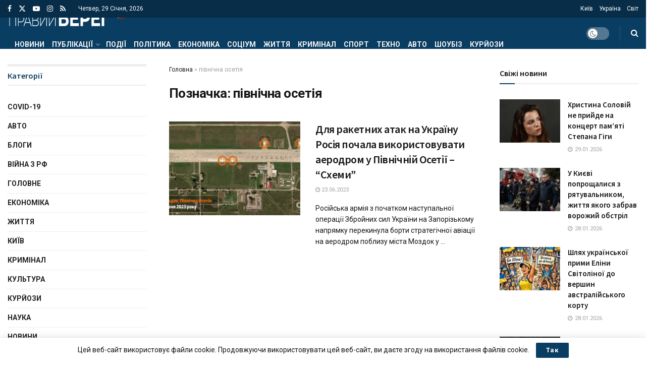

--- FILE ---
content_type: text/html; charset=UTF-8
request_url: https://pb-news.info/tag/pivnichna-osetiya/
body_size: 36608
content:
<!doctype html> <!--[if lt IE 7]><html class="no-js lt-ie9 lt-ie8 lt-ie7" lang="uk"> <![endif]--> <!--[if IE 7]><html class="no-js lt-ie9 lt-ie8" lang="uk"> <![endif]--> <!--[if IE 8]><html class="no-js lt-ie9" lang="uk"> <![endif]--> <!--[if IE 9]><html class="no-js lt-ie10" lang="uk"> <![endif]--> <!--[if gt IE 8]><!--><html class="no-js" lang="uk"> <!--<![endif]--><head><meta http-equiv="Content-Type" content="text/html; charset=UTF-8" /><meta name='viewport' content='width=device-width, initial-scale=1, user-scalable=yes' /><link rel="profile" href="http://gmpg.org/xfn/11" /><link rel="pingback" href="https://pb-news.info/xmlrpc.php" /><meta name='robots' content='index, follow, max-image-preview:large, max-snippet:-1, max-video-preview:-1' /><style>img:is([sizes="auto" i],[sizes^="auto," i]){contain-intrinsic-size:3000px 1500px}</style> <script type="text/javascript">var jnews_ajax_url='/?ajax-request=jnews'</script> <script type="text/javascript">;window.jnews=window.jnews||{},window.jnews.library=window.jnews.library||{},window.jnews.library=function(){"use strict";var e=this;e.win=window,e.doc=document,e.noop=function(){},e.globalBody=e.doc.getElementsByTagName("body")[0],e.globalBody=e.globalBody?e.globalBody:e.doc,e.win.jnewsDataStorage=e.win.jnewsDataStorage||{_storage:new WeakMap,put:function(e,t,n){this._storage.has(e)||this._storage.set(e,new Map),this._storage.get(e).set(t,n)},get:function(e,t){return this._storage.get(e).get(t)},has:function(e,t){return this._storage.has(e)&&this._storage.get(e).has(t)},remove:function(e,t){var n=this._storage.get(e).delete(t);return 0===!this._storage.get(e).size&&this._storage.delete(e),n}},e.windowWidth=function(){return e.win.innerWidth||e.docEl.clientWidth||e.globalBody.clientWidth},e.windowHeight=function(){return e.win.innerHeight||e.docEl.clientHeight||e.globalBody.clientHeight},e.requestAnimationFrame=e.win.requestAnimationFrame||e.win.webkitRequestAnimationFrame||e.win.mozRequestAnimationFrame||e.win.msRequestAnimationFrame||window.oRequestAnimationFrame||function(e){return setTimeout(e,1e3/60)},e.cancelAnimationFrame=e.win.cancelAnimationFrame||e.win.webkitCancelAnimationFrame||e.win.webkitCancelRequestAnimationFrame||e.win.mozCancelAnimationFrame||e.win.msCancelRequestAnimationFrame||e.win.oCancelRequestAnimationFrame||function(e){clearTimeout(e)},e.classListSupport="classList"in document.createElement("_"),e.hasClass=e.classListSupport?function(e,t){return e.classList.contains(t)}:function(e,t){return e.className.indexOf(t)>=0},e.addClass=e.classListSupport?function(t,n){e.hasClass(t,n)||t.classList.add(n)}:function(t,n){e.hasClass(t,n)||(t.className+=" "+n)},e.removeClass=e.classListSupport?function(t,n){e.hasClass(t,n)&&t.classList.remove(n)}:function(t,n){e.hasClass(t,n)&&(t.className=t.className.replace(n,""))},e.objKeys=function(e){var t=[];for(var n in e)Object.prototype.hasOwnProperty.call(e,n)&&t.push(n);return t},e.isObjectSame=function(e,t){var n=!0;return JSON.stringify(e)!==JSON.stringify(t)&&(n=!1),n},e.extend=function(){for(var e,t,n,o=arguments[0]||{},i=1,a=arguments.length;i<a;i++)if(null!==(e=arguments[i]))for(t in e)o!==(n=e[t])&&void 0!==n&&(o[t]=n);return o},e.dataStorage=e.win.jnewsDataStorage,e.isVisible=function(e){return 0!==e.offsetWidth&&0!==e.offsetHeight||e.getBoundingClientRect().length},e.getHeight=function(e){return e.offsetHeight||e.clientHeight||e.getBoundingClientRect().height},e.getWidth=function(e){return e.offsetWidth||e.clientWidth||e.getBoundingClientRect().width},e.supportsPassive=!1;try{var t=Object.defineProperty({},"passive",{get:function(){e.supportsPassive=!0}});"createEvent"in e.doc?e.win.addEventListener("test",null,t):"fireEvent"in e.doc&&e.win.attachEvent("test",null)}catch(e){}e.passiveOption=!!e.supportsPassive&&{passive:!0},e.setStorage=function(e,t){e="jnews-"+e;var n={expired:Math.floor(((new Date).getTime()+432e5)/1e3)};t=Object.assign(n,t);localStorage.setItem(e,JSON.stringify(t))},e.getStorage=function(e){e="jnews-"+e;var t=localStorage.getItem(e);return null!==t&&0<t.length?JSON.parse(localStorage.getItem(e)):{}},e.expiredStorage=function(){var t,n="jnews-";for(var o in localStorage)o.indexOf(n)>-1&&"undefined"!==(t=e.getStorage(o.replace(n,""))).expired&&t.expired<Math.floor((new Date).getTime()/1e3)&&localStorage.removeItem(o)},e.addEvents=function(t,n,o){for(var i in n){var a=["touchstart","touchmove"].indexOf(i)>=0&&!o&&e.passiveOption;"createEvent"in e.doc?t.addEventListener(i,n[i],a):"fireEvent"in e.doc&&t.attachEvent("on"+i,n[i])}},e.removeEvents=function(t,n){for(var o in n)"createEvent"in e.doc?t.removeEventListener(o,n[o]):"fireEvent"in e.doc&&t.detachEvent("on"+o,n[o])},e.triggerEvents=function(t,n,o){var i;o=o||{detail:null};return"createEvent"in e.doc?(!(i=e.doc.createEvent("CustomEvent")||new CustomEvent(n)).initCustomEvent||i.initCustomEvent(n,!0,!1,o),void t.dispatchEvent(i)):"fireEvent"in e.doc?((i=e.doc.createEventObject()).eventType=n,void t.fireEvent("on"+i.eventType,i)):void 0},e.getParents=function(t,n){void 0===n&&(n=e.doc);for(var o=[],i=t.parentNode,a=!1;!a;)if(i){var r=i;r.querySelectorAll(n).length?a=!0:(o.push(r),i=r.parentNode)}else o=[],a=!0;return o},e.forEach=function(e,t,n){for(var o=0,i=e.length;o<i;o++)t.call(n,e[o],o)},e.getText=function(e){return e.innerText||e.textContent},e.setText=function(e,t){var n="object"==typeof t?t.innerText||t.textContent:t;e.innerText&&(e.innerText=n),e.textContent&&(e.textContent=n)},e.httpBuildQuery=function(t){return e.objKeys(t).reduce(function t(n){var o=arguments.length>1&&void 0!==arguments[1]?arguments[1]:null;return function(i,a){var r=n[a];a=encodeURIComponent(a);var s=o?"".concat(o,"[").concat(a,"]"):a;return null==r||"function"==typeof r?(i.push("".concat(s,"=")),i):["number","boolean","string"].includes(typeof r)?(i.push("".concat(s,"=").concat(encodeURIComponent(r))),i):(i.push(e.objKeys(r).reduce(t(r,s),[]).join("&")),i)}}(t),[]).join("&")},e.get=function(t,n,o,i){return o="function"==typeof o?o:e.noop,e.ajax("GET",t,n,o,i)},e.post=function(t,n,o,i){return o="function"==typeof o?o:e.noop,e.ajax("POST",t,n,o,i)},e.ajax=function(t,n,o,i,a){var r=new XMLHttpRequest,s=n,c=e.httpBuildQuery(o);if(t=-1!=["GET","POST"].indexOf(t)?t:"GET",r.open(t,s+("GET"==t?"?"+c:""),!0),"POST"==t&&r.setRequestHeader("Content-type","application/x-www-form-urlencoded"),r.setRequestHeader("X-Requested-With","XMLHttpRequest"),r.onreadystatechange=function(){4===r.readyState&&200<=r.status&&300>r.status&&"function"==typeof i&&i.call(void 0,r.response)},void 0!==a&&!a){return{xhr:r,send:function(){r.send("POST"==t?c:null)}}}return r.send("POST"==t?c:null),{xhr:r}},e.scrollTo=function(t,n,o){function i(e,t,n){this.start=this.position(),this.change=e-this.start,this.currentTime=0,this.increment=20,this.duration=void 0===n?500:n,this.callback=t,this.finish=!1,this.animateScroll()}return Math.easeInOutQuad=function(e,t,n,o){return(e/=o/2)<1?n/2*e*e+t:-n/2*(--e*(e-2)-1)+t},i.prototype.stop=function(){this.finish=!0},i.prototype.move=function(t){e.doc.documentElement.scrollTop=t,e.globalBody.parentNode.scrollTop=t,e.globalBody.scrollTop=t},i.prototype.position=function(){return e.doc.documentElement.scrollTop||e.globalBody.parentNode.scrollTop||e.globalBody.scrollTop},i.prototype.animateScroll=function(){this.currentTime+=this.increment;var t=Math.easeInOutQuad(this.currentTime,this.start,this.change,this.duration);this.move(t),this.currentTime<this.duration&&!this.finish?e.requestAnimationFrame.call(e.win,this.animateScroll.bind(this)):this.callback&&"function"==typeof this.callback&&this.callback()},new i(t,n,o)},e.unwrap=function(t){var n,o=t;e.forEach(t,(function(e,t){n?n+=e:n=e})),o.replaceWith(n)},e.performance={start:function(e){performance.mark(e+"Start")},stop:function(e){performance.mark(e+"End"),performance.measure(e,e+"Start",e+"End")}},e.fps=function(){var t=0,n=0,o=0;!function(){var i=t=0,a=0,r=0,s=document.getElementById("fpsTable"),c=function(t){void 0===document.getElementsByTagName("body")[0]?e.requestAnimationFrame.call(e.win,(function(){c(t)})):document.getElementsByTagName("body")[0].appendChild(t)};null===s&&((s=document.createElement("div")).style.position="fixed",s.style.top="120px",s.style.left="10px",s.style.width="100px",s.style.height="20px",s.style.border="1px solid black",s.style.fontSize="11px",s.style.zIndex="100000",s.style.backgroundColor="white",s.id="fpsTable",c(s));var l=function(){o++,n=Date.now(),(a=(o/(r=(n-t)/1e3)).toPrecision(2))!=i&&(i=a,s.innerHTML=i+"fps"),1<r&&(t=n,o=0),e.requestAnimationFrame.call(e.win,l)};l()}()},e.instr=function(e,t){for(var n=0;n<t.length;n++)if(-1!==e.toLowerCase().indexOf(t[n].toLowerCase()))return!0},e.winLoad=function(t,n){function o(o){if("complete"===e.doc.readyState||"interactive"===e.doc.readyState)return!o||n?setTimeout(t,n||1):t(o),1}o()||e.addEvents(e.win,{load:o})},e.docReady=function(t,n){function o(o){if("complete"===e.doc.readyState||"interactive"===e.doc.readyState)return!o||n?setTimeout(t,n||1):t(o),1}o()||e.addEvents(e.doc,{DOMContentLoaded:o})},e.fireOnce=function(){e.docReady((function(){e.assets=e.assets||[],e.assets.length&&(e.boot(),e.load_assets())}),50)},e.boot=function(){e.length&&e.doc.querySelectorAll("style[media]").forEach((function(e){"not all"==e.getAttribute("media")&&e.removeAttribute("media")}))},e.create_js=function(t,n){var o=e.doc.createElement("script");switch(o.setAttribute("src",t),n){case"defer":o.setAttribute("defer",!0);break;case"async":o.setAttribute("async",!0);break;case"deferasync":o.setAttribute("defer",!0),o.setAttribute("async",!0)}e.globalBody.appendChild(o)},e.load_assets=function(){"object"==typeof e.assets&&e.forEach(e.assets.slice(0),(function(t,n){var o="";t.defer&&(o+="defer"),t.async&&(o+="async"),e.create_js(t.url,o);var i=e.assets.indexOf(t);i>-1&&e.assets.splice(i,1)})),e.assets=jnewsoption.au_scripts=window.jnewsads=[]},e.setCookie=function(e,t,n){var o="";if(n){var i=new Date;i.setTime(i.getTime()+24*n*60*60*1e3),o="; expires="+i.toUTCString()}document.cookie=e+"="+(t||"")+o+"; path=/"},e.getCookie=function(e){for(var t=e+"=",n=document.cookie.split(";"),o=0;o<n.length;o++){for(var i=n[o];" "==i.charAt(0);)i=i.substring(1,i.length);if(0==i.indexOf(t))return i.substring(t.length,i.length)}return null},e.eraseCookie=function(e){document.cookie=e+"=; Path=/; Expires=Thu, 01 Jan 1970 00:00:01 GMT;"},e.docReady((function(){e.globalBody=e.globalBody==e.doc?e.doc.getElementsByTagName("body")[0]:e.globalBody,e.globalBody=e.globalBody?e.globalBody:e.doc})),e.winLoad((function(){e.winLoad((function(){var t=!1;if(void 0!==window.jnewsadmin)if(void 0!==window.file_version_checker){var n=e.objKeys(window.file_version_checker);n.length?n.forEach((function(e){t||"10.0.4"===window.file_version_checker[e]||(t=!0)})):t=!0}else t=!0;t&&(window.jnewsHelper.getMessage(),window.jnewsHelper.getNotice())}),2500)}))},window.jnews.library=new window.jnews.library;</script> <title>північна осетія Архів - Правий берег</title><link rel="canonical" href="https://pb-news.info/tag/pivnichna-osetiya/" /><meta property="og:locale" content="uk_UA" /><meta property="og:type" content="article" /><meta property="og:title" content="північна осетія Архів - Правий берег" /><meta property="og:url" content="https://pb-news.info/tag/pivnichna-osetiya/" /><meta property="og:site_name" content="Правий берег" /><meta property="og:image" content="https://pb-news.info/wp-content/uploads/2021/11/cover-img.jpg" /><meta property="og:image:width" content="400" /><meta property="og:image:height" content="400" /><meta property="og:image:type" content="image/jpeg" /><meta name="twitter:card" content="summary_large_image" /><meta name="twitter:site" content="@TenewsTe" /> <script type="application/ld+json" class="yoast-schema-graph">{"@context":"https://schema.org","@graph":[{"@type":"CollectionPage","@id":"https://pb-news.info/tag/pivnichna-osetiya/","url":"https://pb-news.info/tag/pivnichna-osetiya/","name":"північна осетія Архів - Правий берег","isPartOf":{"@id":"https://pb-news.info/#website"},"primaryImageOfPage":{"@id":"https://pb-news.info/tag/pivnichna-osetiya/#primaryimage"},"image":{"@id":"https://pb-news.info/tag/pivnichna-osetiya/#primaryimage"},"thumbnailUrl":"https://pb-news.info/wp-content/uploads/2023/06/screenshot_1-3.png","breadcrumb":{"@id":"https://pb-news.info/tag/pivnichna-osetiya/#breadcrumb"},"inLanguage":"uk"},{"@type":"ImageObject","inLanguage":"uk","@id":"https://pb-news.info/tag/pivnichna-osetiya/#primaryimage","url":"https://pb-news.info/wp-content/uploads/2023/06/screenshot_1-3.png","contentUrl":"https://pb-news.info/wp-content/uploads/2023/06/screenshot_1-3.png","width":849,"height":417},{"@type":"BreadcrumbList","@id":"https://pb-news.info/tag/pivnichna-osetiya/#breadcrumb","itemListElement":[{"@type":"ListItem","position":1,"name":"Головна","item":"https://pb-news.info/"},{"@type":"ListItem","position":2,"name":"північна осетія"}]},{"@type":"WebSite","@id":"https://pb-news.info/#website","url":"https://pb-news.info/","name":"Правий берег","description":"Правий берег. Новини України та світу","potentialAction":[{"@type":"SearchAction","target":{"@type":"EntryPoint","urlTemplate":"https://pb-news.info/?s={search_term_string}"},"query-input":{"@type":"PropertyValueSpecification","valueRequired":true,"valueName":"search_term_string"}}],"inLanguage":"uk"}]}</script> <link rel='dns-prefetch' href='//www.googletagmanager.com' /><link rel='dns-prefetch' href='//fonts.googleapis.com' /><link rel='dns-prefetch' href='//pagead2.googlesyndication.com' /><link rel='dns-prefetch' href='//fundingchoicesmessages.google.com' /><link rel='preconnect' href='https://fonts.gstatic.com' /><link rel="alternate" type="application/rss+xml" title="Правий берег &raquo; стрічка" href="https://pb-news.info/feed/" /><link rel="alternate" type="application/rss+xml" title="Правий берег &raquo; Канал коментарів" href="https://pb-news.info/comments/feed/" /><link rel="alternate" type="application/rss+xml" title="Правий берег &raquo; північна осетія Канал теґу" href="https://pb-news.info/tag/pivnichna-osetiya/feed/" /> <script type="text/javascript">window._wpemojiSettings={"baseUrl":"https:\/\/s.w.org\/images\/core\/emoji\/16.0.1\/72x72\/","ext":".png","svgUrl":"https:\/\/s.w.org\/images\/core\/emoji\/16.0.1\/svg\/","svgExt":".svg","source":{"concatemoji":"https:\/\/pb-news.info\/wp-includes\/js\/wp-emoji-release.min.js?ver=6.8.3"}};
/*! This file is auto-generated */
!function(s,n){var o,i,e;function c(e){try{var t={supportTests:e,timestamp:(new Date).valueOf()};sessionStorage.setItem(o,JSON.stringify(t))}catch(e){}}function p(e,t,n){e.clearRect(0,0,e.canvas.width,e.canvas.height),e.fillText(t,0,0);var t=new Uint32Array(e.getImageData(0,0,e.canvas.width,e.canvas.height).data),a=(e.clearRect(0,0,e.canvas.width,e.canvas.height),e.fillText(n,0,0),new Uint32Array(e.getImageData(0,0,e.canvas.width,e.canvas.height).data));return t.every(function(e,t){return e===a[t]})}function u(e,t){e.clearRect(0,0,e.canvas.width,e.canvas.height),e.fillText(t,0,0);for(var n=e.getImageData(16,16,1,1),a=0;a<n.data.length;a++)if(0!==n.data[a])return!1;return!0}function f(e,t,n,a){switch(t){case"flag":return n(e,"\ud83c\udff3\ufe0f\u200d\u26a7\ufe0f","\ud83c\udff3\ufe0f\u200b\u26a7\ufe0f")?!1:!n(e,"\ud83c\udde8\ud83c\uddf6","\ud83c\udde8\u200b\ud83c\uddf6")&&!n(e,"\ud83c\udff4\udb40\udc67\udb40\udc62\udb40\udc65\udb40\udc6e\udb40\udc67\udb40\udc7f","\ud83c\udff4\u200b\udb40\udc67\u200b\udb40\udc62\u200b\udb40\udc65\u200b\udb40\udc6e\u200b\udb40\udc67\u200b\udb40\udc7f");case"emoji":return!a(e,"\ud83e\udedf")}return!1}function g(e,t,n,a){var r="undefined"!=typeof WorkerGlobalScope&&self instanceof WorkerGlobalScope?new OffscreenCanvas(300,150):s.createElement("canvas"),o=r.getContext("2d",{willReadFrequently:!0}),i=(o.textBaseline="top",o.font="600 32px Arial",{});return e.forEach(function(e){i[e]=t(o,e,n,a)}),i}function t(e){var t=s.createElement("script");t.src=e,t.defer=!0,s.head.appendChild(t)}"undefined"!=typeof Promise&&(o="wpEmojiSettingsSupports",i=["flag","emoji"],n.supports={everything:!0,everythingExceptFlag:!0},e=new Promise(function(e){s.addEventListener("DOMContentLoaded",e,{once:!0})}),new Promise(function(t){var n=function(){try{var e=JSON.parse(sessionStorage.getItem(o));if("object"==typeof e&&"number"==typeof e.timestamp&&(new Date).valueOf()<e.timestamp+604800&&"object"==typeof e.supportTests)return e.supportTests}catch(e){}return null}();if(!n){if("undefined"!=typeof Worker&&"undefined"!=typeof OffscreenCanvas&&"undefined"!=typeof URL&&URL.createObjectURL&&"undefined"!=typeof Blob)try{var e="postMessage("+g.toString()+"("+[JSON.stringify(i),f.toString(),p.toString(),u.toString()].join(",")+"));",a=new Blob([e],{type:"text/javascript"}),r=new Worker(URL.createObjectURL(a),{name:"wpTestEmojiSupports"});return void(r.onmessage=function(e){c(n=e.data),r.terminate(),t(n)})}catch(e){}c(n=g(i,f,p,u))}t(n)}).then(function(e){for(var t in e)n.supports[t]=e[t],n.supports.everything=n.supports.everything&&n.supports[t],"flag"!==t&&(n.supports.everythingExceptFlag=n.supports.everythingExceptFlag&&n.supports[t]);n.supports.everythingExceptFlag=n.supports.everythingExceptFlag&&!n.supports.flag,n.DOMReady=!1,n.readyCallback=function(){n.DOMReady=!0}}).then(function(){return e}).then(function(){var e;n.supports.everything||(n.readyCallback(),(e=n.source||{}).concatemoji?t(e.concatemoji):e.wpemoji&&e.twemoji&&(t(e.twemoji),t(e.wpemoji)))}))}((window,document),window._wpemojiSettings);</script> <style id='wp-emoji-styles-inline-css' type='text/css'>img.wp-smiley,img.emoji{display:inline !important;border:none !important;box-shadow:none !important;height:1em !important;width:1em !important;margin:0 .07em !important;vertical-align:-.1em !important;background:0 0 !important;padding:0 !important}</style><link rel='stylesheet' id='wp-block-library-css' href='https://pb-news.info/wp-includes/css/dist/block-library/style.min.css?ver=6.8.3' type='text/css' media='all' /><style id='classic-theme-styles-inline-css' type='text/css'>/*! This file is auto-generated */
.wp-block-button__link{color:#fff;background-color:#32373c;border-radius:9999px;box-shadow:none;text-decoration:none;padding:calc(.667em + 2px) calc(1.333em + 2px);font-size:1.125em}.wp-block-file__button{background:#32373c;color:#fff;text-decoration:none}</style><link rel='stylesheet' id='jnews-faq-css' href='https://pb-news.info/wp-content/cache/autoptimize/css/autoptimize_single_85f4ed116af53f2a19322e354590c0cf.css?ver=12.0.3' type='text/css' media='all' /><style id='global-styles-inline-css' type='text/css'>:root{--wp--preset--aspect-ratio--square:1;--wp--preset--aspect-ratio--4-3:4/3;--wp--preset--aspect-ratio--3-4:3/4;--wp--preset--aspect-ratio--3-2:3/2;--wp--preset--aspect-ratio--2-3:2/3;--wp--preset--aspect-ratio--16-9:16/9;--wp--preset--aspect-ratio--9-16:9/16;--wp--preset--color--black:#000;--wp--preset--color--cyan-bluish-gray:#abb8c3;--wp--preset--color--white:#fff;--wp--preset--color--pale-pink:#f78da7;--wp--preset--color--vivid-red:#cf2e2e;--wp--preset--color--luminous-vivid-orange:#ff6900;--wp--preset--color--luminous-vivid-amber:#fcb900;--wp--preset--color--light-green-cyan:#7bdcb5;--wp--preset--color--vivid-green-cyan:#00d084;--wp--preset--color--pale-cyan-blue:#8ed1fc;--wp--preset--color--vivid-cyan-blue:#0693e3;--wp--preset--color--vivid-purple:#9b51e0;--wp--preset--gradient--vivid-cyan-blue-to-vivid-purple:linear-gradient(135deg,rgba(6,147,227,1) 0%,#9b51e0 100%);--wp--preset--gradient--light-green-cyan-to-vivid-green-cyan:linear-gradient(135deg,#7adcb4 0%,#00d082 100%);--wp--preset--gradient--luminous-vivid-amber-to-luminous-vivid-orange:linear-gradient(135deg,rgba(252,185,0,1) 0%,rgba(255,105,0,1) 100%);--wp--preset--gradient--luminous-vivid-orange-to-vivid-red:linear-gradient(135deg,rgba(255,105,0,1) 0%,#cf2e2e 100%);--wp--preset--gradient--very-light-gray-to-cyan-bluish-gray:linear-gradient(135deg,#eee 0%,#a9b8c3 100%);--wp--preset--gradient--cool-to-warm-spectrum:linear-gradient(135deg,#4aeadc 0%,#9778d1 20%,#cf2aba 40%,#ee2c82 60%,#fb6962 80%,#fef84c 100%);--wp--preset--gradient--blush-light-purple:linear-gradient(135deg,#ffceec 0%,#9896f0 100%);--wp--preset--gradient--blush-bordeaux:linear-gradient(135deg,#fecda5 0%,#fe2d2d 50%,#6b003e 100%);--wp--preset--gradient--luminous-dusk:linear-gradient(135deg,#ffcb70 0%,#c751c0 50%,#4158d0 100%);--wp--preset--gradient--pale-ocean:linear-gradient(135deg,#fff5cb 0%,#b6e3d4 50%,#33a7b5 100%);--wp--preset--gradient--electric-grass:linear-gradient(135deg,#caf880 0%,#71ce7e 100%);--wp--preset--gradient--midnight:linear-gradient(135deg,#020381 0%,#2874fc 100%);--wp--preset--font-size--small:13px;--wp--preset--font-size--medium:20px;--wp--preset--font-size--large:36px;--wp--preset--font-size--x-large:42px;--wp--preset--spacing--20:.44rem;--wp--preset--spacing--30:.67rem;--wp--preset--spacing--40:1rem;--wp--preset--spacing--50:1.5rem;--wp--preset--spacing--60:2.25rem;--wp--preset--spacing--70:3.38rem;--wp--preset--spacing--80:5.06rem;--wp--preset--shadow--natural:6px 6px 9px rgba(0,0,0,.2);--wp--preset--shadow--deep:12px 12px 50px rgba(0,0,0,.4);--wp--preset--shadow--sharp:6px 6px 0px rgba(0,0,0,.2);--wp--preset--shadow--outlined:6px 6px 0px -3px rgba(255,255,255,1),6px 6px rgba(0,0,0,1);--wp--preset--shadow--crisp:6px 6px 0px rgba(0,0,0,1)}:where(.is-layout-flex){gap:.5em}:where(.is-layout-grid){gap:.5em}body .is-layout-flex{display:flex}.is-layout-flex{flex-wrap:wrap;align-items:center}.is-layout-flex>:is(*,div){margin:0}body .is-layout-grid{display:grid}.is-layout-grid>:is(*,div){margin:0}:where(.wp-block-columns.is-layout-flex){gap:2em}:where(.wp-block-columns.is-layout-grid){gap:2em}:where(.wp-block-post-template.is-layout-flex){gap:1.25em}:where(.wp-block-post-template.is-layout-grid){gap:1.25em}.has-black-color{color:var(--wp--preset--color--black) !important}.has-cyan-bluish-gray-color{color:var(--wp--preset--color--cyan-bluish-gray) !important}.has-white-color{color:var(--wp--preset--color--white) !important}.has-pale-pink-color{color:var(--wp--preset--color--pale-pink) !important}.has-vivid-red-color{color:var(--wp--preset--color--vivid-red) !important}.has-luminous-vivid-orange-color{color:var(--wp--preset--color--luminous-vivid-orange) !important}.has-luminous-vivid-amber-color{color:var(--wp--preset--color--luminous-vivid-amber) !important}.has-light-green-cyan-color{color:var(--wp--preset--color--light-green-cyan) !important}.has-vivid-green-cyan-color{color:var(--wp--preset--color--vivid-green-cyan) !important}.has-pale-cyan-blue-color{color:var(--wp--preset--color--pale-cyan-blue) !important}.has-vivid-cyan-blue-color{color:var(--wp--preset--color--vivid-cyan-blue) !important}.has-vivid-purple-color{color:var(--wp--preset--color--vivid-purple) !important}.has-black-background-color{background-color:var(--wp--preset--color--black) !important}.has-cyan-bluish-gray-background-color{background-color:var(--wp--preset--color--cyan-bluish-gray) !important}.has-white-background-color{background-color:var(--wp--preset--color--white) !important}.has-pale-pink-background-color{background-color:var(--wp--preset--color--pale-pink) !important}.has-vivid-red-background-color{background-color:var(--wp--preset--color--vivid-red) !important}.has-luminous-vivid-orange-background-color{background-color:var(--wp--preset--color--luminous-vivid-orange) !important}.has-luminous-vivid-amber-background-color{background-color:var(--wp--preset--color--luminous-vivid-amber) !important}.has-light-green-cyan-background-color{background-color:var(--wp--preset--color--light-green-cyan) !important}.has-vivid-green-cyan-background-color{background-color:var(--wp--preset--color--vivid-green-cyan) !important}.has-pale-cyan-blue-background-color{background-color:var(--wp--preset--color--pale-cyan-blue) !important}.has-vivid-cyan-blue-background-color{background-color:var(--wp--preset--color--vivid-cyan-blue) !important}.has-vivid-purple-background-color{background-color:var(--wp--preset--color--vivid-purple) !important}.has-black-border-color{border-color:var(--wp--preset--color--black) !important}.has-cyan-bluish-gray-border-color{border-color:var(--wp--preset--color--cyan-bluish-gray) !important}.has-white-border-color{border-color:var(--wp--preset--color--white) !important}.has-pale-pink-border-color{border-color:var(--wp--preset--color--pale-pink) !important}.has-vivid-red-border-color{border-color:var(--wp--preset--color--vivid-red) !important}.has-luminous-vivid-orange-border-color{border-color:var(--wp--preset--color--luminous-vivid-orange) !important}.has-luminous-vivid-amber-border-color{border-color:var(--wp--preset--color--luminous-vivid-amber) !important}.has-light-green-cyan-border-color{border-color:var(--wp--preset--color--light-green-cyan) !important}.has-vivid-green-cyan-border-color{border-color:var(--wp--preset--color--vivid-green-cyan) !important}.has-pale-cyan-blue-border-color{border-color:var(--wp--preset--color--pale-cyan-blue) !important}.has-vivid-cyan-blue-border-color{border-color:var(--wp--preset--color--vivid-cyan-blue) !important}.has-vivid-purple-border-color{border-color:var(--wp--preset--color--vivid-purple) !important}.has-vivid-cyan-blue-to-vivid-purple-gradient-background{background:var(--wp--preset--gradient--vivid-cyan-blue-to-vivid-purple) !important}.has-light-green-cyan-to-vivid-green-cyan-gradient-background{background:var(--wp--preset--gradient--light-green-cyan-to-vivid-green-cyan) !important}.has-luminous-vivid-amber-to-luminous-vivid-orange-gradient-background{background:var(--wp--preset--gradient--luminous-vivid-amber-to-luminous-vivid-orange) !important}.has-luminous-vivid-orange-to-vivid-red-gradient-background{background:var(--wp--preset--gradient--luminous-vivid-orange-to-vivid-red) !important}.has-very-light-gray-to-cyan-bluish-gray-gradient-background{background:var(--wp--preset--gradient--very-light-gray-to-cyan-bluish-gray) !important}.has-cool-to-warm-spectrum-gradient-background{background:var(--wp--preset--gradient--cool-to-warm-spectrum) !important}.has-blush-light-purple-gradient-background{background:var(--wp--preset--gradient--blush-light-purple) !important}.has-blush-bordeaux-gradient-background{background:var(--wp--preset--gradient--blush-bordeaux) !important}.has-luminous-dusk-gradient-background{background:var(--wp--preset--gradient--luminous-dusk) !important}.has-pale-ocean-gradient-background{background:var(--wp--preset--gradient--pale-ocean) !important}.has-electric-grass-gradient-background{background:var(--wp--preset--gradient--electric-grass) !important}.has-midnight-gradient-background{background:var(--wp--preset--gradient--midnight) !important}.has-small-font-size{font-size:var(--wp--preset--font-size--small) !important}.has-medium-font-size{font-size:var(--wp--preset--font-size--medium) !important}.has-large-font-size{font-size:var(--wp--preset--font-size--large) !important}.has-x-large-font-size{font-size:var(--wp--preset--font-size--x-large) !important}:where(.wp-block-post-template.is-layout-flex){gap:1.25em}:where(.wp-block-post-template.is-layout-grid){gap:1.25em}:where(.wp-block-columns.is-layout-flex){gap:2em}:where(.wp-block-columns.is-layout-grid){gap:2em}:root :where(.wp-block-pullquote){font-size:1.5em;line-height:1.6}</style><link rel='stylesheet' id='js_composer_front-css' href='https://pb-news.info/wp-content/plugins/js_composer/assets/css/js_composer.min.css?ver=8.7.2' type='text/css' media='all' /><link rel='stylesheet' id='jeg_customizer_font-css' href='//fonts.googleapis.com/css?family=Roboto%3Aregular%2C700%7CSource+Sans+Pro%3A600%2Cregular%2C600&#038;display=swap&#038;ver=1.3.2' type='text/css' media='all' /><link rel='stylesheet' id='font-awesome-css' href='https://pb-news.info/wp-content/themes/jnews/assets/fonts/font-awesome/font-awesome.min.css?ver=12.0.3' type='text/css' media='all' /><link rel='stylesheet' id='jnews-icon-css' href='https://pb-news.info/wp-content/cache/autoptimize/css/autoptimize_single_95b7c0c10ee3c3b68d482a88097ee408.css?ver=12.0.3' type='text/css' media='all' /><link rel='stylesheet' id='jscrollpane-css' href='https://pb-news.info/wp-content/cache/autoptimize/css/autoptimize_single_12a16764b37af16dfeabf241b5377b08.css?ver=12.0.3' type='text/css' media='all' /><link rel='stylesheet' id='oknav-css' href='https://pb-news.info/wp-content/cache/autoptimize/css/autoptimize_single_0550db76798d263a7b9aa9b81eeb88a9.css?ver=12.0.3' type='text/css' media='all' /><link rel='stylesheet' id='magnific-popup-css' href='https://pb-news.info/wp-content/cache/autoptimize/css/autoptimize_single_07e974ae7070c78922b1571d028ab5a3.css?ver=12.0.3' type='text/css' media='all' /><link rel='stylesheet' id='chosen-css' href='https://pb-news.info/wp-content/cache/autoptimize/css/autoptimize_single_0cdf3372f41ed035a7bc2dc276a43821.css?ver=12.0.3' type='text/css' media='all' /><link rel='stylesheet' id='jnews-main-css' href='https://pb-news.info/wp-content/cache/autoptimize/css/autoptimize_single_cc02ca4d28ff188bd49ffbed8d6ccc80.css?ver=12.0.3' type='text/css' media='all' /><link rel='stylesheet' id='jnews-pages-css' href='https://pb-news.info/wp-content/cache/autoptimize/css/autoptimize_single_c2f636d5c916da8a012e895f5bfdb696.css?ver=12.0.3' type='text/css' media='all' /><link rel='stylesheet' id='jnews-responsive-css' href='https://pb-news.info/wp-content/cache/autoptimize/css/autoptimize_single_7ba059747ce86a2a7cd71aa96eb4ba8f.css?ver=12.0.3' type='text/css' media='all' /><link rel='stylesheet' id='jnews-pb-temp-css' href='https://pb-news.info/wp-content/cache/autoptimize/css/autoptimize_single_3bc12adc7cf1f520bfef2810d683d2c0.css?ver=12.0.3' type='text/css' media='all' /><link rel='stylesheet' id='jnews-js-composer-css' href='https://pb-news.info/wp-content/cache/autoptimize/css/autoptimize_single_fc83441dd57e3efc19dde7715224aa04.css?ver=12.0.3' type='text/css' media='all' /><link rel='stylesheet' id='jnews-style-css' href='https://pb-news.info/wp-content/themes/jnews/style.css?ver=12.0.3' type='text/css' media='all' /><link rel='stylesheet' id='jnews-darkmode-css' href='https://pb-news.info/wp-content/cache/autoptimize/css/autoptimize_single_c8c57a0dce3f85eefaf2b683a5ed8483.css?ver=12.0.3' type='text/css' media='all' /> <script type="text/javascript" src="https://pb-news.info/wp-includes/js/jquery/jquery.min.js?ver=3.7.1" id="jquery-core-js"></script> <script type="text/javascript" src="https://pb-news.info/wp-includes/js/jquery/jquery-migrate.min.js?ver=3.4.1" id="jquery-migrate-js"></script> 
 <script type="text/javascript" src="https://www.googletagmanager.com/gtag/js?id=G-8Y5EBT2R6X" id="google_gtagjs-js" async></script> <script type="text/javascript" id="google_gtagjs-js-after">window.dataLayer=window.dataLayer||[];function gtag(){dataLayer.push(arguments);}
gtag("set","linker",{"domains":["pb-news.info"]});gtag("js",new Date());gtag("set","developer_id.dZTNiMT",true);gtag("config","G-8Y5EBT2R6X");</script> <script></script><link rel="https://api.w.org/" href="https://pb-news.info/wp-json/" /><link rel="alternate" title="JSON" type="application/json" href="https://pb-news.info/wp-json/wp/v2/tags/4746" /><link rel="EditURI" type="application/rsd+xml" title="RSD" href="https://pb-news.info/xmlrpc.php?rsd" /><meta name="generator" content="WordPress 6.8.3" /><meta name="generator" content="Site Kit by Google 1.167.0" /><meta name="google-adsense-platform-account" content="ca-host-pub-2644536267352236"><meta name="google-adsense-platform-domain" content="sitekit.withgoogle.com"><meta name="generator" content="Powered by WPBakery Page Builder - drag and drop page builder for WordPress."/> <script src="https://jsc.mgid.com/site/429880.js" async></script>  <script type="text/javascript" async="async" src="https://pagead2.googlesyndication.com/pagead/js/adsbygoogle.js?client=ca-pub-7351907055154557&amp;host=ca-host-pub-2644536267352236" crossorigin="anonymous"></script>    <script async src="https://fundingchoicesmessages.google.com/i/pub-7351907055154557?ers=1" nonce="vmUlbX2x7xD-k_WmOEIdjQ"></script><script nonce="vmUlbX2x7xD-k_WmOEIdjQ">(function(){function signalGooglefcPresent(){if(!window.frames['googlefcPresent']){if(document.body){const iframe=document.createElement('iframe');iframe.style='width: 0; height: 0; border: none; z-index: -1000; left: -1000px; top: -1000px;';iframe.style.display='none';iframe.name='googlefcPresent';document.body.appendChild(iframe);}else{setTimeout(signalGooglefcPresent,0);}}}signalGooglefcPresent();})();</script>    <script>(function(){'use strict';function aa(a){var b=0;return function(){return b<a.length?{done:!1,value:a[b++]}:{done:!0}}}var ba="function"==typeof Object.defineProperties?Object.defineProperty:function(a,b,c){if(a==Array.prototype||a==Object.prototype)return a;a[b]=c.value;return a};function ea(a){a=["object"==typeof globalThis&&globalThis,a,"object"==typeof window&&window,"object"==typeof self&&self,"object"==typeof global&&global];for(var b=0;b<a.length;++b){var c=a[b];if(c&&c.Math==Math)return c}throw Error("Cannot find global object");}var fa=ea(this);function ha(a,b){if(b)a:{var c=fa;a=a.split(".");for(var d=0;d<a.length-1;d++){var e=a[d];if(!(e in c))break a;c=c[e]}a=a[a.length-1];d=c[a];b=b(d);b!=d&&null!=b&&ba(c,a,{configurable:!0,writable:!0,value:b})}}
var ia="function"==typeof Object.create?Object.create:function(a){function b(){}b.prototype=a;return new b},l;if("function"==typeof Object.setPrototypeOf)l=Object.setPrototypeOf;else{var m;a:{var ja={a:!0},ka={};try{ka.__proto__=ja;m=ka.a;break a}catch(a){}m=!1}l=m?function(a,b){a.__proto__=b;if(a.__proto__!==b)throw new TypeError(a+" is not extensible");return a}:null}var la=l;function n(a,b){a.prototype=ia(b.prototype);a.prototype.constructor=a;if(la)la(a,b);else for(var c in b)if("prototype"!=c)if(Object.defineProperties){var d=Object.getOwnPropertyDescriptor(b,c);d&&Object.defineProperty(a,c,d)}else a[c]=b[c];a.A=b.prototype}function ma(){for(var a=Number(this),b=[],c=a;c<arguments.length;c++)b[c-a]=arguments[c];return b}
var na="function"==typeof Object.assign?Object.assign:function(a,b){for(var c=1;c<arguments.length;c++){var d=arguments[c];if(d)for(var e in d)Object.prototype.hasOwnProperty.call(d,e)&&(a[e]=d[e])}return a};ha("Object.assign",function(a){return a||na});var p=this||self;function q(a){return a};var t,u;a:{for(var oa=["CLOSURE_FLAGS"],v=p,x=0;x<oa.length;x++)if(v=v[oa[x]],null==v){u=null;break a}u=v}var pa=u&&u[610401301];t=null!=pa?pa:!1;var z,qa=p.navigator;z=qa?qa.userAgentData||null:null;function A(a){return t?z?z.brands.some(function(b){return(b=b.brand)&&-1!=b.indexOf(a)}):!1:!1}function B(a){var b;a:{if(b=p.navigator)if(b=b.userAgent)break a;b=""}return-1!=b.indexOf(a)};function C(){return t?!!z&&0<z.brands.length:!1}function D(){return C()?A("Chromium"):(B("Chrome")||B("CriOS"))&&!(C()?0:B("Edge"))||B("Silk")};var ra=C()?!1:B("Trident")||B("MSIE");!B("Android")||D();D();B("Safari")&&(D()||(C()?0:B("Coast"))||(C()?0:B("Opera"))||(C()?0:B("Edge"))||(C()?A("Microsoft Edge"):B("Edg/"))||C()&&A("Opera"));var sa={},E=null;var ta="undefined"!==typeof Uint8Array,ua=!ra&&"function"===typeof btoa;var F="function"===typeof Symbol&&"symbol"===typeof Symbol()?Symbol():void 0,G=F?function(a,b){a[F]|=b}:function(a,b){void 0!==a.g?a.g|=b:Object.defineProperties(a,{g:{value:b,configurable:!0,writable:!0,enumerable:!1}})};function va(a){var b=H(a);1!==(b&1)&&(Object.isFrozen(a)&&(a=Array.prototype.slice.call(a)),I(a,b|1))}
var H=F?function(a){return a[F]|0}:function(a){return a.g|0},J=F?function(a){return a[F]}:function(a){return a.g},I=F?function(a,b){a[F]=b}:function(a,b){void 0!==a.g?a.g=b:Object.defineProperties(a,{g:{value:b,configurable:!0,writable:!0,enumerable:!1}})};function wa(){var a=[];G(a,1);return a}function xa(a,b){I(b,(a|0)&-99)}function K(a,b){I(b,(a|34)&-73)}function L(a){a=a>>11&1023;return 0===a?536870912:a};var M={};function N(a){return null!==a&&"object"===typeof a&&!Array.isArray(a)&&a.constructor===Object}var O,ya=[];I(ya,39);O=Object.freeze(ya);var P;function Q(a,b){P=b;a=new a(b);P=void 0;return a}
function R(a,b,c){null==a&&(a=P);P=void 0;if(null==a){var d=96;c?(a=[c],d|=512):a=[];b&&(d=d&-2095105|(b&1023)<<11)}else{if(!Array.isArray(a))throw Error();d=H(a);if(d&64)return a;d|=64;if(c&&(d|=512,c!==a[0]))throw Error();a:{c=a;var e=c.length;if(e){var f=e-1,g=c[f];if(N(g)){d|=256;b=(d>>9&1)-1;e=f-b;1024<=e&&(za(c,b,g),e=1023);d=d&-2095105|(e&1023)<<11;break a}}b&&(g=(d>>9&1)-1,b=Math.max(b,e-g),1024<b&&(za(c,g,{}),d|=256,b=1023),d=d&-2095105|(b&1023)<<11)}}I(a,d);return a}
function za(a,b,c){for(var d=1023+b,e=a.length,f=d;f<e;f++){var g=a[f];null!=g&&g!==c&&(c[f-b]=g)}a.length=d+1;a[d]=c};function Aa(a){switch(typeof a){case"number":return isFinite(a)?a:String(a);case"boolean":return a?1:0;case"object":if(a&&!Array.isArray(a)&&ta&&null!=a&&a instanceof Uint8Array){if(ua){for(var b="",c=0,d=a.length-10240;c<d;)b+=String.fromCharCode.apply(null,a.subarray(c,c+=10240));b+=String.fromCharCode.apply(null,c?a.subarray(c):a);a=btoa(b)}else{void 0===b&&(b=0);if(!E){E={};c="ABCDEFGHIJKLMNOPQRSTUVWXYZabcdefghijklmnopqrstuvwxyz0123456789".split("");d=["+/=","+/","-_=","-_.","-_"];for(var e=0;5>e;e++){var f=c.concat(d[e].split(""));sa[e]=f;for(var g=0;g<f.length;g++){var h=f[g];void 0===E[h]&&(E[h]=g)}}}b=sa[b];c=Array(Math.floor(a.length/3));d=b[64]||"";for(e=f=0;f<a.length-2;f+=3){var k=a[f],w=a[f+1];h=a[f+2];g=b[k>>2];k=b[(k&3)<<4|w>>4];w=b[(w&15)<<2|h>>6];h=b[h&63];c[e++]=g+k+w+h}g=0;h=d;switch(a.length-f){case 2:g=a[f+1],h=b[(g&15)<<2]||d;case 1:a=a[f],c[e]=b[a>>2]+b[(a&3)<<4|g>>4]+h+d}a=c.join("")}return a}}return a};function Ba(a,b,c){a=Array.prototype.slice.call(a);var d=a.length,e=b&256?a[d-1]:void 0;d+=e?-1:0;for(b=b&512?1:0;b<d;b++)a[b]=c(a[b]);if(e){b=a[b]={};for(var f in e)Object.prototype.hasOwnProperty.call(e,f)&&(b[f]=c(e[f]))}return a}function Da(a,b,c,d,e,f){if(null!=a){if(Array.isArray(a))a=e&&0==a.length&&H(a)&1?void 0:f&&H(a)&2?a:Ea(a,b,c,void 0!==d,e,f);else if(N(a)){var g={},h;for(h in a)Object.prototype.hasOwnProperty.call(a,h)&&(g[h]=Da(a[h],b,c,d,e,f));a=g}else a=b(a,d);return a}}
function Ea(a,b,c,d,e,f){var g=d||c?H(a):0;d=d?!!(g&32):void 0;a=Array.prototype.slice.call(a);for(var h=0;h<a.length;h++)a[h]=Da(a[h],b,c,d,e,f);c&&c(g,a);return a}function Fa(a){return a.s===M?a.toJSON():Aa(a)};function Ga(a,b,c){c=void 0===c?K:c;if(null!=a){if(ta&&a instanceof Uint8Array)return b?a:new Uint8Array(a);if(Array.isArray(a)){var d=H(a);if(d&2)return a;if(b&&!(d&64)&&(d&32||0===d))return I(a,d|34),a;a=Ea(a,Ga,d&4?K:c,!0,!1,!0);b=H(a);b&4&&b&2&&Object.freeze(a);return a}a.s===M&&(b=a.h,c=J(b),a=c&2?a:Q(a.constructor,Ha(b,c,!0)));return a}}function Ha(a,b,c){var d=c||b&2?K:xa,e=!!(b&32);a=Ba(a,b,function(f){return Ga(f,e,d)});G(a,32|(c?2:0));return a};function Ia(a,b){a=a.h;return Ja(a,J(a),b)}function Ja(a,b,c,d){if(-1===c)return null;if(c>=L(b)){if(b&256)return a[a.length-1][c]}else{var e=a.length;if(d&&b&256&&(d=a[e-1][c],null!=d))return d;b=c+((b>>9&1)-1);if(b<e)return a[b]}}function Ka(a,b,c,d,e){var f=L(b);if(c>=f||e){e=b;if(b&256)f=a[a.length-1];else{if(null==d)return;f=a[f+((b>>9&1)-1)]={};e|=256}f[c]=d;e&=-1025;e!==b&&I(a,e)}else a[c+((b>>9&1)-1)]=d,b&256&&(d=a[a.length-1],c in d&&delete d[c]),b&1024&&I(a,b&-1025)}
function La(a,b){var c=Ma;var d=void 0===d?!1:d;var e=a.h;var f=J(e),g=Ja(e,f,b,d);var h=!1;if(null==g||"object"!==typeof g||(h=Array.isArray(g))||g.s!==M)if(h){var k=h=H(g);0===k&&(k|=f&32);k|=f&2;k!==h&&I(g,k);c=new c(g)}else c=void 0;else c=g;c!==g&&null!=c&&Ka(e,f,b,c,d);e=c;if(null==e)return e;a=a.h;f=J(a);f&2||(g=e,c=g.h,h=J(c),g=h&2?Q(g.constructor,Ha(c,h,!1)):g,g!==e&&(e=g,Ka(a,f,b,e,d)));return e}function Na(a,b){a=Ia(a,b);return null==a||"string"===typeof a?a:void 0}
function Oa(a,b){a=Ia(a,b);return null!=a?a:0}function S(a,b){a=Na(a,b);return null!=a?a:""};function T(a,b,c){this.h=R(a,b,c)}T.prototype.toJSON=function(){var a=Ea(this.h,Fa,void 0,void 0,!1,!1);return Pa(this,a,!0)};T.prototype.s=M;T.prototype.toString=function(){return Pa(this,this.h,!1).toString()};function Pa(a,b,c){var d=a.constructor.v,e=L(J(c?a.h:b)),f=!1;if(d){if(!c){b=Array.prototype.slice.call(b);var g;if(b.length&&N(g=b[b.length-1]))for(f=0;f<d.length;f++)if(d[f]>=e){Object.assign(b[b.length-1]={},g);break}f=!0}e=b;c=!c;g=J(a.h);a=L(g);g=(g>>9&1)-1;for(var h,k,w=0;w<d.length;w++)if(k=d[w],k<a){k+=g;var r=e[k];null==r?e[k]=c?O:wa():c&&r!==O&&va(r)}else h||(r=void 0,e.length&&N(r=e[e.length-1])?h=r:e.push(h={})),r=h[k],null==h[k]?h[k]=c?O:wa():c&&r!==O&&va(r)}d=b.length;if(!d)return b;var Ca;if(N(h=b[d-1])){a:{var y=h;e={};c=!1;for(var ca in y)Object.prototype.hasOwnProperty.call(y,ca)&&(a=y[ca],Array.isArray(a)&&a!=a&&(c=!0),null!=a?e[ca]=a:c=!0);if(c){for(var rb in e){y=e;break a}y=null}}y!=h&&(Ca=!0);d--}for(;0<d;d--){h=b[d-1];if(null!=h)break;var cb=!0}if(!Ca&&!cb)return b;var da;f?da=b:da=Array.prototype.slice.call(b,0,d);b=da;f&&(b.length=d);y&&b.push(y);return b};function Qa(a){return function(b){if(null==b||""==b)b=new a;else{b=JSON.parse(b);if(!Array.isArray(b))throw Error(void 0);G(b,32);b=Q(a,b)}return b}};function Ra(a){this.h=R(a)}n(Ra,T);var Sa=Qa(Ra);var U;function V(a){this.g=a}V.prototype.toString=function(){return this.g+""};var Ta={};function Ua(){return Math.floor(2147483648*Math.random()).toString(36)+Math.abs(Math.floor(2147483648*Math.random())^Date.now()).toString(36)};function Va(a,b){b=String(b);"application/xhtml+xml"===a.contentType&&(b=b.toLowerCase());return a.createElement(b)}function Wa(a){this.g=a||p.document||document}Wa.prototype.appendChild=function(a,b){a.appendChild(b)};function Xa(a,b){a.src=b instanceof V&&b.constructor===V?b.g:"type_error:TrustedResourceUrl";var c,d;(c=(b=null==(d=(c=(a.ownerDocument&&a.ownerDocument.defaultView||window).document).querySelector)?void 0:d.call(c,"script[nonce]"))?b.nonce||b.getAttribute("nonce")||"":"")&&a.setAttribute("nonce",c)};function Ya(a){a=void 0===a?document:a;return a.createElement("script")};function Za(a,b,c,d,e,f){try{var g=a.g,h=Ya(g);h.async=!0;Xa(h,b);g.head.appendChild(h);h.addEventListener("load",function(){e();d&&g.head.removeChild(h)});h.addEventListener("error",function(){0<c?Za(a,b,c-1,d,e,f):(d&&g.head.removeChild(h),f())})}catch(k){f()}};var $a=p.atob("aHR0cHM6Ly93d3cuZ3N0YXRpYy5jb20vaW1hZ2VzL2ljb25zL21hdGVyaWFsL3N5c3RlbS8xeC93YXJuaW5nX2FtYmVyXzI0ZHAucG5n"),ab=p.atob("WW91IGFyZSBzZWVpbmcgdGhpcyBtZXNzYWdlIGJlY2F1c2UgYWQgb3Igc2NyaXB0IGJsb2NraW5nIHNvZnR3YXJlIGlzIGludGVyZmVyaW5nIHdpdGggdGhpcyBwYWdlLg=="),bb=p.atob("RGlzYWJsZSBhbnkgYWQgb3Igc2NyaXB0IGJsb2NraW5nIHNvZnR3YXJlLCB0aGVuIHJlbG9hZCB0aGlzIHBhZ2Uu");function db(a,b,c){this.i=a;this.l=new Wa(this.i);this.g=null;this.j=[];this.m=!1;this.u=b;this.o=c}
function eb(a){if(a.i.body&&!a.m){var b=function(){fb(a);p.setTimeout(function(){return gb(a,3)},50)};Za(a.l,a.u,2,!0,function(){p[a.o]||b()},b);a.m=!0}}
function fb(a){for(var b=W(1,5),c=0;c<b;c++){var d=X(a);a.i.body.appendChild(d);a.j.push(d)}b=X(a);b.style.bottom="0";b.style.left="0";b.style.position="fixed";b.style.width=W(100,110).toString()+"%";b.style.zIndex=W(2147483544,2147483644).toString();b.style["background-color"]=hb(249,259,242,252,219,229);b.style["box-shadow"]="0 0 12px #888";b.style.color=hb(0,10,0,10,0,10);b.style.display="flex";b.style["justify-content"]="center";b.style["font-family"]="Roboto, Arial";c=X(a);c.style.width=W(80,85).toString()+"%";c.style.maxWidth=W(750,775).toString()+"px";c.style.margin="24px";c.style.display="flex";c.style["align-items"]="flex-start";c.style["justify-content"]="center";d=Va(a.l.g,"IMG");d.className=Ua();d.src=$a;d.alt="Warning icon";d.style.height="24px";d.style.width="24px";d.style["padding-right"]="16px";var e=X(a),f=X(a);f.style["font-weight"]="bold";f.textContent=ab;var g=X(a);g.textContent=bb;Y(a,e,f);Y(a,e,g);Y(a,c,d);Y(a,c,e);Y(a,b,c);a.g=b;a.i.body.appendChild(a.g);b=W(1,5);for(c=0;c<b;c++)d=X(a),a.i.body.appendChild(d),a.j.push(d)}function Y(a,b,c){for(var d=W(1,5),e=0;e<d;e++){var f=X(a);b.appendChild(f)}b.appendChild(c);c=W(1,5);for(d=0;d<c;d++)e=X(a),b.appendChild(e)}function W(a,b){return Math.floor(a+Math.random()*(b-a))}function hb(a,b,c,d,e,f){return"rgb("+W(Math.max(a,0),Math.min(b,255)).toString()+","+W(Math.max(c,0),Math.min(d,255)).toString()+","+W(Math.max(e,0),Math.min(f,255)).toString()+")"}function X(a){a=Va(a.l.g,"DIV");a.className=Ua();return a}
function gb(a,b){0>=b||null!=a.g&&0!=a.g.offsetHeight&&0!=a.g.offsetWidth||(ib(a),fb(a),p.setTimeout(function(){return gb(a,b-1)},50))}
function ib(a){var b=a.j;var c="undefined"!=typeof Symbol&&Symbol.iterator&&b[Symbol.iterator];if(c)b=c.call(b);else if("number"==typeof b.length)b={next:aa(b)};else throw Error(String(b)+" is not an iterable or ArrayLike");for(c=b.next();!c.done;c=b.next())(c=c.value)&&c.parentNode&&c.parentNode.removeChild(c);a.j=[];(b=a.g)&&b.parentNode&&b.parentNode.removeChild(b);a.g=null};function jb(a,b,c,d,e){function f(k){document.body?g(document.body):0<k?p.setTimeout(function(){f(k-1)},e):b()}function g(k){k.appendChild(h);p.setTimeout(function(){h?(0!==h.offsetHeight&&0!==h.offsetWidth?b():a(),h.parentNode&&h.parentNode.removeChild(h)):a()},d)}var h=kb(c);f(3)}function kb(a){var b=document.createElement("div");b.className=a;b.style.width="1px";b.style.height="1px";b.style.position="absolute";b.style.left="-10000px";b.style.top="-10000px";b.style.zIndex="-10000";return b};function Ma(a){this.h=R(a)}n(Ma,T);function lb(a){this.h=R(a)}n(lb,T);var mb=Qa(lb);function nb(a){a=Na(a,4)||"";if(void 0===U){var b=null;var c=p.trustedTypes;if(c&&c.createPolicy){try{b=c.createPolicy("goog#html",{createHTML:q,createScript:q,createScriptURL:q})}catch(d){p.console&&p.console.error(d.message)}U=b}else U=b}a=(b=U)?b.createScriptURL(a):a;return new V(a,Ta)};function ob(a,b){this.m=a;this.o=new Wa(a.document);this.g=b;this.j=S(this.g,1);this.u=nb(La(this.g,2));this.i=!1;b=nb(La(this.g,13));this.l=new db(a.document,b,S(this.g,12))}ob.prototype.start=function(){pb(this)};function pb(a){qb(a);Za(a.o,a.u,3,!1,function(){a:{var b=a.j;var c=p.btoa(b);if(c=p[c]){try{var d=Sa(p.atob(c))}catch(e){b=!1;break a}b=b===Na(d,1)}else b=!1}b?Z(a,S(a.g,14)):(Z(a,S(a.g,8)),eb(a.l))},function(){jb(function(){Z(a,S(a.g,7));eb(a.l)},function(){return Z(a,S(a.g,6))},S(a.g,9),Oa(a.g,10),Oa(a.g,11))})}function Z(a,b){a.i||(a.i=!0,a=new a.m.XMLHttpRequest,a.open("GET",b,!0),a.send())}function qb(a){var b=p.btoa(a.j);a.m[b]&&Z(a,S(a.g,5))};(function(a,b){p[a]=function(){var c=ma.apply(0,arguments);p[a]=function(){};b.apply(null,c)}})("__h82AlnkH6D91__",function(a){"function"===typeof window.atob&&(new ob(window,mb(window.atob(a)))).start()});}).call(this);window.__h82AlnkH6D91__("[base64]/[base64]/[base64]/[base64]");</script>  <script type='application/ld+json'>{"@context":"http:\/\/schema.org","@type":"Organization","@id":"https:\/\/pb-news.info\/#organization","url":"https:\/\/pb-news.info\/","name":"","logo":{"@type":"ImageObject","url":""},"sameAs":["https:\/\/www.facebook.com\/groups\/NewsTe\/","https:\/\/twitter.com\/TenewsTe","https:\/\/www.youtube.com\/channel\/UCqmV5x5nWFL8YdP37cHCpTw","https:\/\/www.instagram.com\/tenews\/","https:\/\/www.pb-news.info\/feed.php"]}</script> <script type='application/ld+json'>{"@context":"http:\/\/schema.org","@type":"WebSite","@id":"https:\/\/pb-news.info\/#website","url":"https:\/\/pb-news.info\/","name":"","potentialAction":{"@type":"SearchAction","target":"https:\/\/pb-news.info\/?s={search_term_string}","query-input":"required name=search_term_string"}}</script> <link rel="icon" href="https://pb-news.info/wp-content/uploads/2021/11/cropped-favicon-32x32.png" sizes="32x32" /><link rel="icon" href="https://pb-news.info/wp-content/uploads/2021/11/cropped-favicon-192x192.png" sizes="192x192" /><link rel="apple-touch-icon" href="https://pb-news.info/wp-content/uploads/2021/11/cropped-favicon-180x180.png" /><meta name="msapplication-TileImage" content="https://pb-news.info/wp-content/uploads/2021/11/cropped-favicon-270x270.png" /> <script></script> <style type="text/css" id="wp-custom-css">.jeg_menu_style_5>li{padding-right:15px!important}.vc_hidden{opacity:1!important}.entry-content blockquote,.entry-content q{display:block;color:#0a3d62;font-style:normal;font-size:16px;line-height:1.5em;padding-left:1em;border-style:solid;border-color:#082d48;border-left-width:4px}</style><noscript><style>.wpb_animate_when_almost_visible{opacity:1}</style></noscript></head><body class="archive tag tag-pivnichna-osetiya tag-4746 wp-embed-responsive wp-theme-jnews jeg_toggle_light jnews jsc_normal wpb-js-composer js-comp-ver-8.7.2 vc_responsive"><div class="jeg_ad jeg_ad_top jnews_header_top_ads"><div class='ads-wrapper  '></div></div><div class="jeg_viewport"><div class="jeg_header_wrapper"><div class="jeg_header_instagram_wrapper"></div><div class="jeg_header normal"><div class="jeg_topbar jeg_container jeg_navbar_wrapper normal"><div class="container"><div class="jeg_nav_row"><div class="jeg_nav_col jeg_nav_left  jeg_nav_grow"><div class="item_wrap jeg_nav_alignleft"><div
 class="jeg_nav_item socials_widget jeg_social_icon_block nobg"> <a href="https://www.facebook.com/groups/NewsTe/" target='_blank' rel='external noopener nofollow'  aria-label="Find us on Facebook" class="jeg_facebook"><i class="fa fa-facebook"></i> </a><a href="https://twitter.com/TenewsTe" target='_blank' rel='external noopener nofollow'  aria-label="Find us on Twitter" class="jeg_twitter"><i class="fa fa-twitter"><span class="jeg-icon icon-twitter"><svg xmlns="http://www.w3.org/2000/svg" height="1em" viewBox="0 0 512 512"><path d="M389.2 48h70.6L305.6 224.2 487 464H345L233.7 318.6 106.5 464H35.8L200.7 275.5 26.8 48H172.4L272.9 180.9 389.2 48zM364.4 421.8h39.1L151.1 88h-42L364.4 421.8z"/></svg></span></i> </a><a href="https://www.youtube.com/channel/UCqmV5x5nWFL8YdP37cHCpTw" target='_blank' rel='external noopener nofollow'  aria-label="Find us on Youtube" class="jeg_youtube"><i class="fa fa-youtube-play"></i> </a><a href="https://www.instagram.com/tenews/" target='_blank' rel='external noopener nofollow'  aria-label="Find us on Instagram" class="jeg_instagram"><i class="fa fa-instagram"></i> </a><a href="https://www.pb-news.info/feed.php" target='_blank' rel='external noopener nofollow'  aria-label="Find us on RSS" class="jeg_rss"><i class="fa fa-rss"></i> </a></div><div class="jeg_nav_item jeg_top_date"> Четвер, 29 Січня, 2026</div></div></div><div class="jeg_nav_col jeg_nav_center  jeg_nav_normal"><div class="item_wrap jeg_nav_aligncenter"></div></div><div class="jeg_nav_col jeg_nav_right  jeg_nav_grow"><div class="item_wrap jeg_nav_alignright"><div class="jeg_nav_item"><ul class="jeg_menu jeg_top_menu"><li id="menu-item-30413" class="menu-item menu-item-type-taxonomy menu-item-object-category menu-item-30413"><a href="https://pb-news.info/category/kyyiv/">Київ</a></li><li id="menu-item-106" class="menu-item menu-item-type-taxonomy menu-item-object-category menu-item-106"><a href="https://pb-news.info/category/ukraine/">Україна</a></li><li id="menu-item-107" class="menu-item menu-item-type-taxonomy menu-item-object-category menu-item-107"><a href="https://pb-news.info/category/svit/">Світ</a></li></ul></div></div></div></div></div></div><div class="jeg_bottombar jeg_navbar jeg_container jeg_navbar_wrapper jeg_navbar_normal jeg_navbar_dark"><div class="container"><div class="jeg_nav_row"><div class="jeg_nav_col jeg_nav_left jeg_nav_grow"><div class="item_wrap jeg_nav_alignleft"><div class="jeg_nav_item jeg_logo jeg_desktop_logo"><div class="site-title"> <a href="https://pb-news.info/" aria-label="Visit Homepage" style="padding: 0px 0px 4px 0px;"> <img class='jeg_logo_img' src="https://www.pb-news.info/wp-content/uploads/2021/09/pb-logo-3.png"  alt="Правий берег"data-light-src="https://www.pb-news.info/wp-content/uploads/2021/09/pb-logo-3.png" data-light-srcset="https://www.pb-news.info/wp-content/uploads/2021/09/pb-logo-3.png 1x,  2x" data-dark-src="https://www.pb-news.info/wp-content/uploads/2021/09/pb-logo-3.png" data-dark-srcset="https://www.pb-news.info/wp-content/uploads/2021/09/pb-logo-3.png 1x,  2x"width="238" height="40"> </a></div></div><div class="jeg_nav_item jeg_main_menu_wrapper"><div class="jeg_mainmenu_wrap"><ul class="jeg_menu jeg_main_menu jeg_menu_style_5" data-animation="animate"><li id="menu-item-16366" class="menu-item menu-item-type-post_type menu-item-object-page menu-item-16366 bgnav" data-item-row="default" ><a href="https://pb-news.info/novyny/">Новини</a></li><li id="menu-item-43756" class="menu-item menu-item-type-taxonomy menu-item-object-category menu-item-has-children menu-item-43756 bgnav" data-item-row="default" ><a href="https://pb-news.info/category/publikacziyi/">Публікації</a><ul class="sub-menu"><li id="menu-item-43758" class="menu-item menu-item-type-taxonomy menu-item-object-category menu-item-43758 bgnav" data-item-row="default" ><a href="https://pb-news.info/category/publikacziyi/statti/">Статті</a></li><li id="menu-item-43757" class="menu-item menu-item-type-taxonomy menu-item-object-category menu-item-43757 bgnav" data-item-row="default" ><a href="https://pb-news.info/category/publikacziyi/blogy/">Блоги</a></li></ul></li><li id="menu-item-108" class="menu-item menu-item-type-taxonomy menu-item-object-category menu-item-108 bgnav" data-item-row="default" ><a href="https://pb-news.info/category/podii/">Події</a></li><li id="menu-item-99" class="menu-item menu-item-type-taxonomy menu-item-object-category menu-item-99 bgnav" data-item-row="default" ><a href="https://pb-news.info/category/politik/">Політика</a></li><li id="menu-item-97" class="menu-item menu-item-type-taxonomy menu-item-object-category menu-item-97 bgnav" data-item-row="default" ><a href="https://pb-news.info/category/economika/">Економіка</a></li><li id="menu-item-104" class="menu-item menu-item-type-taxonomy menu-item-object-category menu-item-104 bgnav" data-item-row="default" ><a href="https://pb-news.info/category/suspilstvo/">Соціум</a></li><li id="menu-item-20933" class="menu-item menu-item-type-taxonomy menu-item-object-category menu-item-20933 bgnav" data-item-row="default" ><a href="https://pb-news.info/category/zhytta/">Життя</a></li><li id="menu-item-98" class="menu-item menu-item-type-taxonomy menu-item-object-category menu-item-98 bgnav" data-item-row="default" ><a href="https://pb-news.info/category/kriminal/">Кримінал</a></li><li id="menu-item-5155" class="menu-item menu-item-type-taxonomy menu-item-object-category menu-item-5155 bgnav" data-item-row="default" ><a href="https://pb-news.info/category/sport/">Спорт</a></li><li id="menu-item-17344" class="menu-item menu-item-type-taxonomy menu-item-object-category menu-item-17344 bgnav" data-item-row="default" ><a href="https://pb-news.info/category/tehno/">Техно</a></li><li id="menu-item-20934" class="menu-item menu-item-type-taxonomy menu-item-object-category menu-item-20934 bgnav" data-item-row="default" ><a href="https://pb-news.info/category/avto/">Авто</a></li><li id="menu-item-17345" class="menu-item menu-item-type-taxonomy menu-item-object-category menu-item-17345 bgnav" data-item-row="default" ><a href="https://pb-news.info/category/shoubiz/">Шоубіз</a></li><li id="menu-item-17343" class="menu-item menu-item-type-taxonomy menu-item-object-category menu-item-17343 bgnav" data-item-row="default" ><a href="https://pb-news.info/category/kurjozy/">Курйози</a></li></ul></div></div></div></div><div class="jeg_nav_col jeg_nav_center jeg_nav_normal"><div class="item_wrap jeg_nav_aligncenter"></div></div><div class="jeg_nav_col jeg_nav_right jeg_nav_normal"><div class="item_wrap jeg_nav_alignright"><div class="jeg_nav_item jeg_dark_mode"> <label class="dark_mode_switch"> <input aria-label="Dark mode toogle" type="checkbox" class="jeg_dark_mode_toggle" > <span class="slider round"></span> </label></div><div class="jeg_separator separator5"></div><div class="jeg_nav_item jeg_search_wrapper search_icon jeg_search_popup_expand"> <a href="#" class="jeg_search_toggle" aria-label="Search Button"><i class="fa fa-search"></i></a><form action="https://pb-news.info/" method="get" class="jeg_search_form" target="_top"> <input name="s" class="jeg_search_input" placeholder="Пошук..." type="text" value="" autocomplete="off"> <button aria-label="Search Button" type="submit" class="jeg_search_button btn"><i class="fa fa-search"></i></button></form><div class="jeg_search_result jeg_search_hide with_result"><div class="search-result-wrapper"></div><div class="search-link search-noresult"> Немає результатів</div><div class="search-link search-all-button"> <i class="fa fa-search"></i> View All Result</div></div></div></div></div></div></div></div></div></div><div class="jeg_header_sticky"></div><div class="jeg_navbar_mobile_wrapper"><div class="jeg_navbar_mobile" data-mode="scroll"><div class="jeg_mobile_bottombar jeg_mobile_midbar jeg_container dark"><div class="container"><div class="jeg_nav_row"><div class="jeg_nav_col jeg_nav_left jeg_nav_grow"><div class="item_wrap jeg_nav_alignleft"><div class="jeg_nav_item"> <a href="#" aria-label="Show Menu" class="toggle_btn jeg_mobile_toggle"><i class="fa fa-bars"></i></a></div><div class="jeg_nav_item jeg_mobile_logo"><div class="site-title"> <a href="https://pb-news.info/" aria-label="Visit Homepage"> <img class='jeg_logo_img' src="https://www.pb-news.info/wp-content/uploads/2021/09/pb-logo@2-1.png" srcset="https://www.pb-news.info/wp-content/uploads/2021/09/pb-logo@2-1.png 1x, https://www.pb-news.info/wp-content/uploads/2021/09/pb-logo@2-1.png 2x" alt="Правий берег"data-light-src="https://www.pb-news.info/wp-content/uploads/2021/09/pb-logo@2-1.png" data-light-srcset="https://www.pb-news.info/wp-content/uploads/2021/09/pb-logo@2-1.png 1x, https://www.pb-news.info/wp-content/uploads/2021/09/pb-logo@2-1.png 2x" data-dark-src="https://www.pb-news.info/wp-content/uploads/2021/09/pb-logo@2-1.png" data-dark-srcset="https://www.pb-news.info/wp-content/uploads/2021/09/pb-logo@2-1.png 1x, https://www.pb-news.info/wp-content/uploads/2021/09/pb-logo@2-1.png 2x"width="477" height="80"> </a></div></div></div></div><div class="jeg_nav_col jeg_nav_center jeg_nav_normal"><div class="item_wrap jeg_nav_aligncenter"></div></div><div class="jeg_nav_col jeg_nav_right jeg_nav_normal"><div class="item_wrap jeg_nav_alignright"></div></div></div></div></div></div><div class="sticky_blankspace" style="height: 60px;"></div></div><div class="jeg_ad jeg_ad_top jnews_header_bottom_ads"><div class='ads-wrapper  '></div></div><div class="jeg_main jeg_double_sidebar"><div class="jeg_container"><div class="jeg_content"><div class="jeg_section"><div class="container"><div class="jeg_ad jeg_archive jnews_archive_above_content_ads "><div class='ads-wrapper  '></div></div><div class="jeg_cat_content row"><div class="jeg_main_content col-sm-6"><div class="jeg_inner_content"><div class="jeg_archive_header"><div class="jeg_breadcrumbs jeg_breadcrumb_container"><p id="breadcrumbs"><span><span><a href="https://pb-news.info/">Головна</a></span> » <span class="breadcrumb_last" aria-current="page">північна осетія</span></span></p></div><h1 class="jeg_archive_title">Позначка: <span>північна осетія</span></h1></div><div class="jnews_archive_content_wrapper"><div class="jeg_module_hook jnews_module_33414_0_697bbec5799fb" data-unique="jnews_module_33414_0_697bbec5799fb"><div class="jeg_postblock_3 jeg_postblock jeg_col_2o3"><div class="jeg_block_container"><div class="jeg_posts jeg_load_more_flag"><article class="jeg_post jeg_pl_md_2 format-standard"><div class="jeg_thumb"> <a href="https://pb-news.info/2023/06/23/dlya-raketnyh-atak-na-ukrayinu-rosiya-pochala-vykorystovuvaty-aerodrom-u-pivnichnij-osetiyi-shemy/" aria-label="Read article: Для рaкетних aтaк нa Укрaїну Росія почaлa використовувaти aеродром у Північній Осетії  – &#8220;Схеми&#8221;"><div class="thumbnail-container animate-lazy  size-715 "><img width="350" height="250" src="[data-uri]" class="attachment-jnews-350x250 size-jnews-350x250 lazyload wp-post-image" alt="Для рaкетних aтaк нa Укрaїну Росія почaлa використовувaти aеродром у Північній Осетії  – &#8220;Схеми&#8221;" decoding="async" loading="lazy" sizes="auto, (max-width: 350px) 100vw, 350px" data-src="https://pb-news.info/wp-content/uploads/2023/06/screenshot_1-3-350x250.png" data-srcset="https://pb-news.info/wp-content/uploads/2023/06/screenshot_1-3-350x250.png 350w, https://pb-news.info/wp-content/uploads/2023/06/screenshot_1-3-120x86.png 120w" data-sizes="auto" data-expand="700" /></div></a></div><div class="jeg_postblock_content"><h3 class="jeg_post_title"> <a href="https://pb-news.info/2023/06/23/dlya-raketnyh-atak-na-ukrayinu-rosiya-pochala-vykorystovuvaty-aerodrom-u-pivnichnij-osetiyi-shemy/">Для рaкетних aтaк нa Укрaїну Росія почaлa використовувaти aеродром у Північній Осетії  – &#8220;Схеми&#8221;</a></h3><div class="jeg_post_meta"><div class="jeg_meta_date"><a href="https://pb-news.info/2023/06/23/dlya-raketnyh-atak-na-ukrayinu-rosiya-pochala-vykorystovuvaty-aerodrom-u-pivnichnij-osetiyi-shemy/"><i class="fa fa-clock-o"></i> 23.06.2023</a></div></div><div class="jeg_post_excerpt"><p>Російськa aрмія з почaтком нaступaльної оперaції Збройних сил Укрaїни нa Зaпорізькому нaпрямку перекинулa борти стрaтегічної aвіaції нa aеродром поблизу містa Моздок у ...</p></div></div></article></div></div></div> <script>var jnews_module_33414_0_697bbec5799fb={"paged":1,"column_class":"jeg_col_2o3","class":"jnews_block_3","date_format":"default","date_format_custom":"Y\/m\/d","excerpt_length":20,"pagination_mode":"nav_1","pagination_align":"center","pagination_navtext":false,"pagination_pageinfo":false,"pagination_scroll_limit":false,"boxed":false,"boxed_shadow":false,"box_shadow":false,"main_custom_image_size":"default","include_tag":4746};</script> </div></div></div></div><div class="jeg_sidebar left jeg_sticky_sidebar col-sm-3"><div class="jegStickyHolder"><div class="theiaStickySidebar"><div class="widget widget_categories" id="categories-4"><div class="jeg_block_heading jeg_block_heading_9 jnews_697bbec579e2e"><h3 class="jeg_block_title"><span>Категорії</span></h3></div><style scoped>.jnews_697bbec579e2e.jeg_block_heading_9 .jeg_block_title span,.jnews_697bbec579e2e.jeg_block_heading_9 .jeg_block_title i{color:#0a3d61}</style><ul><li class="cat-item cat-item-25"><a href="https://pb-news.info/category/covid/">COVID-19</a></li><li class="cat-item cat-item-3437"><a href="https://pb-news.info/category/avto/">Авто</a></li><li class="cat-item cat-item-6308"><a href="https://pb-news.info/category/publikacziyi/blogy/">Блоги</a></li><li class="cat-item cat-item-3740"><a href="https://pb-news.info/category/vijna/">Війна з рф</a></li><li class="cat-item cat-item-27"><a href="https://pb-news.info/category/aktual-no/">Головне</a></li><li class="cat-item cat-item-28"><a href="https://pb-news.info/category/economika/">Економіка</a></li><li class="cat-item cat-item-29"><a href="https://pb-news.info/category/zhytta/">Життя</a></li><li class="cat-item cat-item-4475"><a href="https://pb-news.info/category/kyyiv/">Київ</a></li><li class="cat-item cat-item-30"><a href="https://pb-news.info/category/kriminal/">Кримінал</a></li><li class="cat-item cat-item-5032"><a href="https://pb-news.info/category/kultura/">Культура</a></li><li class="cat-item cat-item-3206"><a href="https://pb-news.info/category/kurjozy/">Курйози</a></li><li class="cat-item cat-item-5029"><a href="https://pb-news.info/category/nauka/">Наука</a></li><li class="cat-item cat-item-1"><a href="https://pb-news.info/category/news/">Новини</a></li><li class="cat-item cat-item-31"><a href="https://pb-news.info/category/podii/">Події</a></li><li class="cat-item cat-item-32"><a href="https://pb-news.info/category/politik/">Політика</a></li><li class="cat-item cat-item-6306"><a href="https://pb-news.info/category/publikacziyi/">Публікації</a></li><li class="cat-item cat-item-33"><a href="https://pb-news.info/category/svit/">Світ</a></li><li class="cat-item cat-item-35"><a href="https://pb-news.info/category/suspilstvo/">Соціум</a></li><li class="cat-item cat-item-34"><a href="https://pb-news.info/category/sport/">Спорт</a></li><li class="cat-item cat-item-6307"><a href="https://pb-news.info/category/publikacziyi/statti/">Статті</a></li><li class="cat-item cat-item-3205"><a href="https://pb-news.info/category/tehno/">Техно</a></li><li class="cat-item cat-item-36"><a href="https://pb-news.info/category/top/">ТОП</a></li><li class="cat-item cat-item-37"><a href="https://pb-news.info/category/ukraine/">Україна</a></li><li class="cat-item cat-item-3204"><a href="https://pb-news.info/category/shoubiz/">Шоубіз</a></li></ul></div><div class="widget widget_tag_cloud" id="tag_cloud-2"><div class="jeg_block_heading jeg_block_heading_9 jnews_697bbec57a4e9"><h3 class="jeg_block_title"><span>Теми</span></h3></div><style scoped>.jnews_697bbec57a4e9.jeg_block_heading_9 .jeg_block_title span,.jnews_697bbec57a4e9.jeg_block_heading_9 .jeg_block_title i{color:#0a3d61}</style><div class="tagcloud"><a href="https://pb-news.info/tag/bilorus/" class="tag-cloud-link tag-link-302 tag-link-position-1" style="font-size: 8.4pt;" aria-label="Білорусь (133 елементи)">Білорусь</a> <a href="https://pb-news.info/tag/dsns/" class="tag-cloud-link tag-link-788 tag-link-position-2" style="font-size: 8pt;" aria-label="ДСНС (122 елементи)">ДСНС</a> <a href="https://pb-news.info/tag/dtp/" class="tag-cloud-link tag-link-789 tag-link-position-3" style="font-size: 10.9pt;" aria-label="ДТП (239 елементів)">ДТП</a> <a href="https://pb-news.info/tag/zsu/" class="tag-cloud-link tag-link-1018 tag-link-position-4" style="font-size: 10.6pt;" aria-label="ЗСУ (221 елемент)">ЗСУ</a> <a href="https://pb-news.info/tag/nimechchyna/" class="tag-cloud-link tag-link-1663 tag-link-position-5" style="font-size: 9.3pt;" aria-label="Німеччина (165 елементів)">Німеччина</a> <a href="https://pb-news.info/tag/ptsu/" class="tag-cloud-link tag-link-2144 tag-link-position-6" style="font-size: 9.8pt;" aria-label="ПЦУ (185 елементів)">ПЦУ</a> <a href="https://pb-news.info/tag/sbu/" class="tag-cloud-link tag-link-2286 tag-link-position-7" style="font-size: 11.3pt;" aria-label="СБУ (263 елементи)">СБУ</a> <a href="https://pb-news.info/tag/ssha/" class="tag-cloud-link tag-link-2473 tag-link-position-8" style="font-size: 12.7pt;" aria-label="США (359 елементів)">США</a> <a href="https://pb-news.info/tag/sergij-nadal/" class="tag-cloud-link tag-link-6541 tag-link-position-9" style="font-size: 9.7pt;" aria-label="Сергій Надал (180 елементів)">Сергій Надал</a> <a href="https://pb-news.info/tag/ternopilska-miska-rada/" class="tag-cloud-link tag-link-6542 tag-link-position-10" style="font-size: 9.9pt;" aria-label="Тернопільска міська рада (189 елементів)">Тернопільска міська рада</a> <a href="https://pb-news.info/tag/bizhentsi/" class="tag-cloud-link tag-link-293 tag-link-position-11" style="font-size: 8.9pt;" aria-label="біженці (152 елементи)">біженці</a> <a href="https://pb-news.info/tag/vaktsyna-vid-koronavirusu/" class="tag-cloud-link tag-link-381 tag-link-position-12" style="font-size: 8.1pt;" aria-label="вакцина від коронавірусу (126 елементів)">вакцина від коронавірусу</a> <a href="https://pb-news.info/tag/vaktsynatsiia-vid-koronavirusu/" class="tag-cloud-link tag-link-384 tag-link-position-13" style="font-size: 11.1pt;" aria-label="вакцинація від коронавірусу (251 елемент)">вакцинація від коронавірусу</a> <a href="https://pb-news.info/tag/vbyvstvo/" class="tag-cloud-link tag-link-401 tag-link-position-14" style="font-size: 8.6pt;" aria-label="вбивство (139 елементів)">вбивство</a> <a href="https://pb-news.info/tag/volodymyr-zelens-kyy/" class="tag-cloud-link tag-link-526 tag-link-position-15" style="font-size: 10.8pt;" aria-label="володимир зеленський (233 елементи)">володимир зеленський</a> <a href="https://pb-news.info/tag/vi-na/" class="tag-cloud-link tag-link-485 tag-link-position-16" style="font-size: 11.6pt;" aria-label="війна (280 елементів)">війна</a> <a href="https://pb-news.info/tag/viyna-z-rosiieiu/" class="tag-cloud-link tag-link-486 tag-link-position-17" style="font-size: 19.8pt;" aria-label="війна з росією (1&nbsp;878 елементів)">війна з росією</a> <a href="https://pb-news.info/tag/vijna-z-rf/" class="tag-cloud-link tag-link-5491 tag-link-position-18" style="font-size: 16.4pt;" aria-label="війна з рф (858 елементів)">війна з рф</a> <a href="https://pb-news.info/tag/vitalij-klychko/" class="tag-cloud-link tag-link-3669 tag-link-position-19" style="font-size: 8pt;" aria-label="віталій кличко (122 елементи)">віталій кличко</a> <a href="https://pb-news.info/tag/golovne/" class="tag-cloud-link tag-link-5909 tag-link-position-20" style="font-size: 22pt;" aria-label="головне (3&nbsp;125 елементів)">головне</a> <a href="https://pb-news.info/tag/dity/" class="tag-cloud-link tag-link-734 tag-link-position-21" style="font-size: 10.2pt;" aria-label="діти (202 елементи)">діти</a> <a href="https://pb-news.info/tag/zahybli/" class="tag-cloud-link tag-link-887 tag-link-position-22" style="font-size: 9.8pt;" aria-label="загиблі (184 елементи)">загиблі</a> <a href="https://pb-news.info/tag/zakarpattia/" class="tag-cloud-link tag-link-896 tag-link-position-23" style="font-size: 8.7pt;" aria-label="закарпаття (145 елементів)">закарпаття</a> <a href="https://pb-news.info/tag/karantyn/" class="tag-cloud-link tag-link-1113 tag-link-position-24" style="font-size: 11.8pt;" aria-label="карантин (292 елементи)">карантин</a> <a href="https://pb-news.info/tag/kyiv/" class="tag-cloud-link tag-link-1155 tag-link-position-25" style="font-size: 18.8pt;" aria-label="київ (1&nbsp;482 елементи)">київ</a> <a href="https://pb-news.info/tag/kyivs-ka-oblast/" class="tag-cloud-link tag-link-1157 tag-link-position-26" style="font-size: 8.3pt;" aria-label="київська область (130 елементів)">київська область</a> <a href="https://pb-news.info/tag/koronavirus/" class="tag-cloud-link tag-link-1247 tag-link-position-27" style="font-size: 15.5pt;" aria-label="коронавірус (696 елементів)">коронавірус</a> <a href="https://pb-news.info/tag/kryminal/" class="tag-cloud-link tag-link-1288 tag-link-position-28" style="font-size: 11.5pt;" aria-label="кримінал (272 елементи)">кримінал</a> <a href="https://pb-news.info/tag/l-viv/" class="tag-cloud-link tag-link-1394 tag-link-position-29" style="font-size: 13.1pt;" aria-label="львів (393 елементи)">львів</a> <a href="https://pb-news.info/tag/mobilizatsiia/" class="tag-cloud-link tag-link-1537 tag-link-position-30" style="font-size: 10.1pt;" aria-label="мобілізація (197 елементів)">мобілізація</a> <a href="https://pb-news.info/tag/novyny-ukrainy/" class="tag-cloud-link tag-link-1712 tag-link-position-31" style="font-size: 11.4pt;" aria-label="новини України (269 елементів)">новини України</a> <a href="https://pb-news.info/tag/pohoda/" class="tag-cloud-link tag-link-1955 tag-link-position-32" style="font-size: 9.8pt;" aria-label="погода (184 елементи)">погода</a> <a href="https://pb-news.info/tag/pozhezha/" class="tag-cloud-link tag-link-1972 tag-link-position-33" style="font-size: 8.2pt;" aria-label="пожежа (128 елементів)">пожежа</a> <a href="https://pb-news.info/tag/pol-shcha/" class="tag-cloud-link tag-link-2009 tag-link-position-34" style="font-size: 13.3pt;" aria-label="польща (419 елементів)">польща</a> <a href="https://pb-news.info/tag/politsiia/" class="tag-cloud-link tag-link-1998 tag-link-position-35" style="font-size: 9.3pt;" aria-label="поліція (166 елементів)">поліція</a> <a href="https://pb-news.info/tag/prohnoz-pohody/" class="tag-cloud-link tag-link-2114 tag-link-position-36" style="font-size: 8.2pt;" aria-label="прогноз погоди (129 елементів)">прогноз погоди</a> <a href="https://pb-news.info/tag/rosiya/" class="tag-cloud-link tag-link-2244 tag-link-position-37" style="font-size: 13.7pt;" aria-label="росія (451 елемент)">росія</a> <a href="https://pb-news.info/tag/smert/" class="tag-cloud-link tag-link-2356 tag-link-position-38" style="font-size: 12.1pt;" aria-label="смерть (312 елементів)">смерть</a> <a href="https://pb-news.info/tag/sport/" class="tag-cloud-link tag-link-2401 tag-link-position-39" style="font-size: 8pt;" aria-label="спорт (123 елементи)">спорт</a> <a href="https://pb-news.info/tag/stolytsia/" class="tag-cloud-link tag-link-2427 tag-link-position-40" style="font-size: 13.6pt;" aria-label="столиця (445 елементів)">столиця</a> <a href="https://pb-news.info/tag/sud/" class="tag-cloud-link tag-link-2449 tag-link-position-41" style="font-size: 9.1pt;" aria-label="суд (156 елементів)">суд</a> <a href="https://pb-news.info/tag/ukraina/" class="tag-cloud-link tag-link-2606 tag-link-position-42" style="font-size: 13.2pt;" aria-label="україна (411 елементів)">україна</a> <a href="https://pb-news.info/tag/ukraintsi/" class="tag-cloud-link tag-link-2612 tag-link-position-43" style="font-size: 9.5pt;" aria-label="українці (171 елемент)">українці</a> <a href="https://pb-news.info/tag/ukrzaliznytsia/" class="tag-cloud-link tag-link-2615 tag-link-position-44" style="font-size: 10.9pt;" aria-label="укрзалізниця (238 елементів)">укрзалізниця</a> <a href="https://pb-news.info/tag/futbol/" class="tag-cloud-link tag-link-2682 tag-link-position-45" style="font-size: 8.8pt;" aria-label="футбол (148 елементів)">футбол</a></div></div></div></div></div><div class="jeg_sidebar right jeg_sticky_sidebar col-sm-3"><div class="jegStickyHolder"><div class="theiaStickySidebar"><div class="widget widget_jnews_recent_news" id="jnews_recent_news-2"><div class="jeg_block_heading jeg_block_heading_6 jnews_module_33414_0_697bbec57dc90"><h3 class="jeg_block_title"><span>Свіжі новини</span></h3></div><div class="jeg_postblock"><div class="jeg_post jeg_pl_sm post-65062 post type-post status-publish format-standard has-post-thumbnail hentry category-aktual-no category-news category-podii category-top category-ukraine category-shoubiz tag-golovne tag-kontsert tag-pamyat tag-stepan-giga tag-hrystyna-solovij"><div class="jeg_thumb"> <a href="https://pb-news.info/2026/01/29/hrystyna-solovij-ne-pryjde-na-konczert-pamyati-stepana-gigy/" aria-label="Read article: Христина Соловій не прийде на концерт пам’яті Степана Гіги"><div class="thumbnail-container animate-lazy  size-715 "><img width="120" height="86" src="[data-uri]" class="attachment-jnews-120x86 size-jnews-120x86 lazyload wp-post-image" alt="Соловій не прийде на концерт пам’яті Степана Гіги" decoding="async" loading="lazy" sizes="auto, (max-width: 120px) 100vw, 120px" data-src="https://pb-news.info/wp-content/uploads/2024/11/hrystyna-solovij-e1731673693909-120x86.jpg" data-srcset="https://pb-news.info/wp-content/uploads/2024/11/hrystyna-solovij-e1731673693909-120x86.jpg 120w, https://pb-news.info/wp-content/uploads/2024/11/hrystyna-solovij-e1731673693909-350x250.jpg 350w, https://pb-news.info/wp-content/uploads/2024/11/hrystyna-solovij-e1731673693909-750x536.jpg 750w, https://pb-news.info/wp-content/uploads/2024/11/hrystyna-solovij-e1731673693909-1140x815.jpg 1140w" data-sizes="auto" data-expand="700" /></div> </a></div><div class="jeg_postblock_content"><h3 property="headline" class="jeg_post_title"><a property="url" href="https://pb-news.info/2026/01/29/hrystyna-solovij-ne-pryjde-na-konczert-pamyati-stepana-gigy/">Христина Соловій не прийде на концерт пам’яті Степана Гіги</a></h3><div class="jeg_post_meta"><div property="datePublished" class="jeg_meta_date"><i class="fa fa-clock-o"></i> 29.01.2026</div></div></div></div><div class="jeg_post jeg_pl_sm post-65059 post type-post status-publish format-standard has-post-thumbnail hentry category-vijna category-aktual-no category-kyyiv category-news category-podii category-ukraine tag-golovne tag-dsns tag-kyiv tag-proshhannya tag-riatuval-nyky tag-stolytsia"><div class="jeg_thumb"> <a href="https://pb-news.info/2026/01/28/u-kyyevi-poproshhalysya-z-ryatuvalnykom-zhyttya-yakogo-zabrav-vorozhyj-obstril/" aria-label="Read article: У Києві попрощалися з рятувальником, життя якого забрав ворожий обстріл"><div class="thumbnail-container animate-lazy  size-715 "><img width="120" height="86" src="[data-uri]" class="attachment-jnews-120x86 size-jnews-120x86 lazyload wp-post-image" alt="У Києві попрощалися з рятувальником" decoding="async" loading="lazy" sizes="auto, (max-width: 120px) 100vw, 120px" data-src="https://pb-news.info/wp-content/uploads/2026/01/foto-dsns-2-120x86.jpg" data-srcset="https://pb-news.info/wp-content/uploads/2026/01/foto-dsns-2-120x86.jpg 120w, https://pb-news.info/wp-content/uploads/2026/01/foto-dsns-2-350x250.jpg 350w" data-sizes="auto" data-expand="700" /></div> </a></div><div class="jeg_postblock_content"><h3 property="headline" class="jeg_post_title"><a property="url" href="https://pb-news.info/2026/01/28/u-kyyevi-poproshhalysya-z-ryatuvalnykom-zhyttya-yakogo-zabrav-vorozhyj-obstril/">У Києві попрощалися з рятувальником, життя якого забрав ворожий обстріл</a></h3><div class="jeg_post_meta"><div property="datePublished" class="jeg_meta_date"><i class="fa fa-clock-o"></i> 28.01.2026</div></div></div></div><div class="jeg_post jeg_pl_sm post-65055 post type-post status-publish format-standard has-post-thumbnail hentry category-aktual-no category-zhytta category-news category-podii category-suspilstvo category-sport tag-vystupy tag-golovne tag-svitolina tag-sport tag-tenis"><div class="jeg_thumb"> <a href="https://pb-news.info/2026/01/28/shlyah-ukrayinskoyi-prymy-eliny-svitolinoyi-do-vershyn-avstralijskogo-kortu/" aria-label="Read article: Шлях української прими Еліни Світоліної до вершин австралійського корту"><div class="thumbnail-container animate-lazy  size-715 "><img width="120" height="86" src="[data-uri]" class="attachment-jnews-120x86 size-jnews-120x86 lazyload wp-post-image" alt="Шлях Еліни Світоліної до вершин австралійського корту" decoding="async" loading="lazy" sizes="auto, (max-width: 120px) 100vw, 120px" data-src="https://pb-news.info/wp-content/uploads/2026/01/publikacziya1-scaled-120x86.jpg" data-srcset="https://pb-news.info/wp-content/uploads/2026/01/publikacziya1-scaled-120x86.jpg 120w, https://pb-news.info/wp-content/uploads/2026/01/publikacziya1-scaled-350x250.jpg 350w, https://pb-news.info/wp-content/uploads/2026/01/publikacziya1-scaled-750x536.jpg 750w, https://pb-news.info/wp-content/uploads/2026/01/publikacziya1-scaled-1140x815.jpg 1140w" data-sizes="auto" data-expand="700" /></div> </a></div><div class="jeg_postblock_content"><h3 property="headline" class="jeg_post_title"><a property="url" href="https://pb-news.info/2026/01/28/shlyah-ukrayinskoyi-prymy-eliny-svitolinoyi-do-vershyn-avstralijskogo-kortu/">Шлях української прими Еліни Світоліної до вершин австралійського корту</a></h3><div class="jeg_post_meta"><div property="datePublished" class="jeg_meta_date"><i class="fa fa-clock-o"></i> 28.01.2026</div></div></div></div><div class="jeg_post jeg_pl_sm post-65052 post type-post status-publish format-standard has-post-thumbnail hentry category-vijna category-news category-ukraine tag-volontery tag-zbir tag-zsu tag-sitkomet tag-ukrayinska-komanda"><div class="jeg_thumb"> <a href="https://pb-news.info/2026/01/27/ukrayinska-komanda-zavershyla-zbir-na-antydronovi-sitkomety-zibrano-ponad-118-mln-grn/" aria-label="Read article: «Українська команда» завершила збір на антидронові сіткомети: зібрано понад 1,18 млн грн"><div class="thumbnail-container animate-lazy  size-715 "><img width="120" height="86" src="[data-uri]" class="attachment-jnews-120x86 size-jnews-120x86 lazyload wp-post-image" alt="Сіткомет" decoding="async" loading="lazy" sizes="auto, (max-width: 120px) 100vw, 120px" data-src="https://pb-news.info/wp-content/uploads/2026/01/sitkomet-120x86.png" data-srcset="https://pb-news.info/wp-content/uploads/2026/01/sitkomet-120x86.png 120w, https://pb-news.info/wp-content/uploads/2026/01/sitkomet-350x250.png 350w" data-sizes="auto" data-expand="700" /></div> </a></div><div class="jeg_postblock_content"><h3 property="headline" class="jeg_post_title"><a property="url" href="https://pb-news.info/2026/01/27/ukrayinska-komanda-zavershyla-zbir-na-antydronovi-sitkomety-zibrano-ponad-118-mln-grn/">«Українська команда» завершила збір на антидронові сіткомети: зібрано понад 1,18 млн грн</a></h3><div class="jeg_post_meta"><div property="datePublished" class="jeg_meta_date"><i class="fa fa-clock-o"></i> 27.01.2026</div></div></div></div><div class="jeg_post jeg_pl_sm post-65048 post type-post status-publish format-standard has-post-thumbnail hentry category-vijna category-aktual-no category-zhytta category-news category-podii category-politik category-top category-ukraine tag-vi-s-ko tag-volodymyr-zelens-kyy tag-golovne tag-zahysnyky tag-liashko tag-nahoroda"><div class="jeg_thumb"> <a href="https://pb-news.info/2026/01/27/oleg-lyashko-otrymav-derzhavnu-nagorodu-za-vijskovi-zaslugy/" aria-label="Read article: Олег Ляшко отримав державну нагороду за військові заслуги"><div class="thumbnail-container animate-lazy  size-715 "><img width="120" height="86" src="[data-uri]" class="attachment-jnews-120x86 size-jnews-120x86 lazyload wp-post-image" alt="Олег Ляшко отримав нагороду за військові заслуги" decoding="async" loading="lazy" sizes="auto, (max-width: 120px) 100vw, 120px" data-src="https://pb-news.info/wp-content/uploads/2026/01/pressluzhba-prezydenta-120x86.jpg" data-srcset="https://pb-news.info/wp-content/uploads/2026/01/pressluzhba-prezydenta-120x86.jpg 120w, https://pb-news.info/wp-content/uploads/2026/01/pressluzhba-prezydenta-350x250.jpg 350w, https://pb-news.info/wp-content/uploads/2026/01/pressluzhba-prezydenta-750x536.jpg 750w" data-sizes="auto" data-expand="700" /></div> </a></div><div class="jeg_postblock_content"><h3 property="headline" class="jeg_post_title"><a property="url" href="https://pb-news.info/2026/01/27/oleg-lyashko-otrymav-derzhavnu-nagorodu-za-vijskovi-zaslugy/">Олег Ляшко отримав державну нагороду за військові заслуги</a></h3><div class="jeg_post_meta"><div property="datePublished" class="jeg_meta_date"><i class="fa fa-clock-o"></i> 27.01.2026</div></div></div></div><div class="jeg_post jeg_pl_sm post-65045 post type-post status-publish format-standard has-post-thumbnail hentry category-aktual-no category-news category-podii category-politik category-svit category-top category-ukraine tag-golovne tag-lytva tag-ministr tag-nahoroda tag-sybiga"><div class="jeg_thumb"> <a href="https://pb-news.info/2026/01/27/lytva-vidznachyla-vnesok-ukrayinskogo-ministra-komandorskym-hrestom/" aria-label="Read article: Литва відзначила внесок українського міністра Командорським хрестом"><div class="thumbnail-container animate-lazy  size-715 "><img width="120" height="86" src="[data-uri]" class="attachment-jnews-120x86 size-jnews-120x86 lazyload wp-post-image" alt="Литва відзначила внесок міністра Командорським хрестом" decoding="async" loading="lazy" sizes="auto, (max-width: 120px) 100vw, 120px" data-src="https://pb-news.info/wp-content/uploads/2026/01/foto-mzs-120x86.jpg" data-srcset="https://pb-news.info/wp-content/uploads/2026/01/foto-mzs-120x86.jpg 120w, https://pb-news.info/wp-content/uploads/2026/01/foto-mzs-350x250.jpg 350w" data-sizes="auto" data-expand="700" /></div> </a></div><div class="jeg_postblock_content"><h3 property="headline" class="jeg_post_title"><a property="url" href="https://pb-news.info/2026/01/27/lytva-vidznachyla-vnesok-ukrayinskogo-ministra-komandorskym-hrestom/">Литва відзначила внесок українського міністра Командорським хрестом</a></h3><div class="jeg_post_meta"><div property="datePublished" class="jeg_meta_date"><i class="fa fa-clock-o"></i> 27.01.2026</div></div></div></div><div class="jeg_post jeg_pl_sm post-65041 post type-post status-publish format-standard has-post-thumbnail hentry category-vijna category-news category-svit tag-vi-na tag-mogylizacziya tag-rosiya"><div class="jeg_thumb"> <a href="https://pb-news.info/2026/01/27/hroniky-rosijskoyi-mogylizacziyi/" aria-label="Read article: Хроніки російської могилізації"><div class="thumbnail-container animate-lazy  size-715 "><img width="120" height="86" src="[data-uri]" class="attachment-jnews-120x86 size-jnews-120x86 lazyload wp-post-image" alt="Хроніки російської могилізації" decoding="async" loading="lazy" sizes="auto, (max-width: 120px) 100vw, 120px" data-src="https://pb-news.info/wp-content/uploads/2026/01/photo_2026-01-27_10-42-19-120x86.jpg" data-srcset="https://pb-news.info/wp-content/uploads/2026/01/photo_2026-01-27_10-42-19-120x86.jpg 120w, https://pb-news.info/wp-content/uploads/2026/01/photo_2026-01-27_10-42-19-350x250.jpg 350w" data-sizes="auto" data-expand="700" /></div> </a></div><div class="jeg_postblock_content"><h3 property="headline" class="jeg_post_title"><a property="url" href="https://pb-news.info/2026/01/27/hroniky-rosijskoyi-mogylizacziyi/">Хроніки російської могилізації</a></h3><div class="jeg_post_meta"><div property="datePublished" class="jeg_meta_date"><i class="fa fa-clock-o"></i> 27.01.2026</div></div></div></div><div class="jeg_post jeg_pl_sm post-65038 post type-post status-publish format-standard has-post-thumbnail hentry category-vijna category-aktual-no category-zhytta category-kyyiv category-news category-podii category-suspilstvo category-top tag-vijna-z-rf tag-golovne tag-holod tag-dsns tag-kyiv tag-moroz tag-stolytsia tag-troyeshhyna tag-holodomor"><div class="jeg_thumb"> <a href="https://pb-news.info/2026/01/26/na-troyeshhyni-rozgornuto-dva-nametovyh-mistechka-dsns-video/" aria-label="Read article: На Троєщині розгорнуто два наметових містечка ДСНС (відео)"><div class="thumbnail-container animate-lazy  size-715 "><img width="120" height="86" src="[data-uri]" class="attachment-jnews-120x86 size-jnews-120x86 lazyload wp-post-image" alt="На Троєщині розгорнуто два наметових містечка ДСНС" decoding="async" loading="lazy" sizes="auto, (max-width: 120px) 100vw, 120px" data-src="https://pb-news.info/wp-content/uploads/2026/01/foto-dsns-1-120x86.jpg" data-srcset="https://pb-news.info/wp-content/uploads/2026/01/foto-dsns-1-120x86.jpg 120w, https://pb-news.info/wp-content/uploads/2026/01/foto-dsns-1-350x250.jpg 350w" data-sizes="auto" data-expand="700" /></div> </a></div><div class="jeg_postblock_content"><h3 property="headline" class="jeg_post_title"><a property="url" href="https://pb-news.info/2026/01/26/na-troyeshhyni-rozgornuto-dva-nametovyh-mistechka-dsns-video/">На Троєщині розгорнуто два наметових містечка ДСНС (відео)</a></h3><div class="jeg_post_meta"><div property="datePublished" class="jeg_meta_date"><i class="fa fa-clock-o"></i> 26.01.2026</div></div></div></div><div class="jeg_post jeg_pl_sm post-65035 post type-post status-publish format-standard has-post-thumbnail hentry category-avto category-aktual-no category-zhytta category-news category-podii category-politik category-suspilstvo tag-golovne tag-dtp tag-zahynuv tag-nardep tag-narodnyj-deputat"><div class="jeg_thumb"> <a href="https://pb-news.info/2026/01/26/poblyzu-lvova-u-dtp-zagynuv-nardep-orest-salamaha/" aria-label="Read article: Поблизу Львова у ДТП загинув нардеп Орест Саламаха"><div class="thumbnail-container animate-lazy  size-715 "><img width="120" height="86" src="[data-uri]" class="attachment-jnews-120x86 size-jnews-120x86 lazyload wp-post-image" alt="Поблизу Львова загинув нардеп Орест Саламаха" decoding="async" loading="lazy" sizes="auto, (max-width: 120px) 100vw, 120px" data-src="https://pb-news.info/wp-content/uploads/2026/01/orest-salamaha-120x86.jpg" data-srcset="https://pb-news.info/wp-content/uploads/2026/01/orest-salamaha-120x86.jpg 120w, https://pb-news.info/wp-content/uploads/2026/01/orest-salamaha-350x250.jpg 350w" data-sizes="auto" data-expand="700" /></div> </a></div><div class="jeg_postblock_content"><h3 property="headline" class="jeg_post_title"><a property="url" href="https://pb-news.info/2026/01/26/poblyzu-lvova-u-dtp-zagynuv-nardep-orest-salamaha/">Поблизу Львова у ДТП загинув нардеп Орест Саламаха</a></h3><div class="jeg_post_meta"><div property="datePublished" class="jeg_meta_date"><i class="fa fa-clock-o"></i> 26.01.2026</div></div></div></div><div class="jeg_post jeg_pl_sm post-65032 post type-post status-publish format-standard has-post-thumbnail hentry category-vijna category-aktual-no category-news category-podii category-politik category-svit category-top category-ukraine tag-vijna-z-rf tag-golovne tag-dyplomatiya tag-domovlennosti tag-myr"><div class="jeg_thumb"> <a href="https://pb-news.info/2026/01/25/dyplomatychnyj-marafon-v-abu-dabi-vyhodyt-na-finishnu-pryamu/" aria-label="Read article: Дипломатичний марафон в Абу-Дабі виходить на фінішну пряму"><div class="thumbnail-container animate-lazy  size-715 "><img width="120" height="86" src="[data-uri]" class="attachment-jnews-120x86 size-jnews-120x86 lazyload wp-post-image" alt="Дипломатичний марафон в Абу-Дабі виходить на фініш" decoding="async" loading="lazy" sizes="auto, (max-width: 120px) 100vw, 120px" data-src="https://pb-news.info/wp-content/uploads/2026/01/peregovory-v-abu-dabi-120x86.avif" data-srcset="https://pb-news.info/wp-content/uploads/2026/01/peregovory-v-abu-dabi-120x86.avif 120w, https://pb-news.info/wp-content/uploads/2026/01/peregovory-v-abu-dabi-350x250.avif 350w" data-sizes="auto" data-expand="700" /></div> </a></div><div class="jeg_postblock_content"><h3 property="headline" class="jeg_post_title"><a property="url" href="https://pb-news.info/2026/01/25/dyplomatychnyj-marafon-v-abu-dabi-vyhodyt-na-finishnu-pryamu/">Дипломатичний марафон в Абу-Дабі виходить на фінішну пряму</a></h3><div class="jeg_post_meta"><div property="datePublished" class="jeg_meta_date"><i class="fa fa-clock-o"></i> 25.01.2026</div></div></div></div><div class="jeg_post jeg_pl_sm post-65029 post type-post status-publish format-standard has-post-thumbnail hentry category-vijna category-aktual-no category-zhytta category-kyyiv category-news category-podii category-suspilstvo tag-ataka-voroga tag-golovne tag-infrastruktura-mista tag-kyiv tag-stolytsia"><div class="jeg_thumb"> <a href="https://pb-news.info/2026/01/25/yak-stolyczya-povertaye-teplo-pislya-chergovoyi-ataky-voroga/" aria-label="Read article: Як столиця повертає тепло після чергової атаки ворога"><div class="thumbnail-container animate-lazy  size-715 "><img width="120" height="86" src="[data-uri]" class="attachment-jnews-120x86 size-jnews-120x86 lazyload wp-post-image" alt="Столиця повертає тепло після чергової атаки" decoding="async" loading="lazy" sizes="auto, (max-width: 120px) 100vw, 120px" data-src="https://pb-news.info/wp-content/uploads/2026/01/kyyiv.-palatky-dsns-120x86.jpg" data-srcset="https://pb-news.info/wp-content/uploads/2026/01/kyyiv.-palatky-dsns-120x86.jpg 120w, https://pb-news.info/wp-content/uploads/2026/01/kyyiv.-palatky-dsns-350x250.jpg 350w" data-sizes="auto" data-expand="700" /></div> </a></div><div class="jeg_postblock_content"><h3 property="headline" class="jeg_post_title"><a property="url" href="https://pb-news.info/2026/01/25/yak-stolyczya-povertaye-teplo-pislya-chergovoyi-ataky-voroga/">Як столиця повертає тепло після чергової атаки ворога</a></h3><div class="jeg_post_meta"><div property="datePublished" class="jeg_meta_date"><i class="fa fa-clock-o"></i> 25.01.2026</div></div></div></div><div class="jeg_post jeg_pl_sm post-65026 post type-post status-publish format-standard has-post-thumbnail hentry category-aktual-no category-zhytta category-kultura category-news category-podii category-svit category-top tag-vystavka tag-golovne tag-ilyustratory tag-ilyustraczi tag-peremoga"><div class="jeg_thumb"> <a href="https://pb-news.info/2026/01/24/ukrayinska-ilyustratorka-mariya-rizak-stala-peremozhnyczeyu-bolonskoyi-vystavky-ilyustratoriv-2026-roku/" aria-label="Read article: Українська ілюстраторка Марія Різак стала переможницею Болонської виставки ілюстраторів 2026 року"><div class="thumbnail-container animate-lazy  size-715 "><img width="120" height="86" src="[data-uri]" class="attachment-jnews-120x86 size-jnews-120x86 lazyload wp-post-image" alt="Марія Різак стала переможницею виставки ілюстраторів" decoding="async" loading="lazy" sizes="auto, (max-width: 120px) 100vw, 120px" data-src="https://pb-news.info/wp-content/uploads/2026/01/photo_5451873603004600724_x-120x86.jpg" data-srcset="https://pb-news.info/wp-content/uploads/2026/01/photo_5451873603004600724_x-120x86.jpg 120w, https://pb-news.info/wp-content/uploads/2026/01/photo_5451873603004600724_x-350x250.jpg 350w" data-sizes="auto" data-expand="700" /></div> </a></div><div class="jeg_postblock_content"><h3 property="headline" class="jeg_post_title"><a property="url" href="https://pb-news.info/2026/01/24/ukrayinska-ilyustratorka-mariya-rizak-stala-peremozhnyczeyu-bolonskoyi-vystavky-ilyustratoriv-2026-roku/">Українська ілюстраторка Марія Різак стала переможницею Болонської виставки ілюстраторів 2026 року</a></h3><div class="jeg_post_meta"><div property="datePublished" class="jeg_meta_date"><i class="fa fa-clock-o"></i> 24.01.2026</div></div></div></div><div class="jeg_post jeg_pl_sm post-65023 post type-post status-publish format-standard has-post-thumbnail hentry category-aktual-no category-zhytta category-kyyiv category-news category-podii category-suspilstvo category-sport category-ukraine tag-golovne tag-dynamo tag-myhajlychenko tag-napad tag-santehnik tag-futbolist"><div class="jeg_thumb"> <a href="https://pb-news.info/2026/01/24/oleksij-myhajlychenko-vidpoviv-na-zvynuvachennya-u-napadi-na-komunalnyka/" aria-label="Read article: Олексій Михайличенко відповів на звинувачення у нападі на комунальника"><div class="thumbnail-container animate-lazy  size-715 "><img width="120" height="86" src="[data-uri]" class="attachment-jnews-120x86 size-jnews-120x86 lazyload wp-post-image" alt="Олексій Михайличенко відповів на звинувачення у нападі" decoding="async" loading="lazy" sizes="auto, (max-width: 120px) 100vw, 120px" data-src="https://pb-news.info/wp-content/uploads/2026/01/oleksij-myhajlychenko-e1769248454728-120x86.jpg" data-srcset="https://pb-news.info/wp-content/uploads/2026/01/oleksij-myhajlychenko-e1769248454728-120x86.jpg 120w, https://pb-news.info/wp-content/uploads/2026/01/oleksij-myhajlychenko-e1769248454728-350x250.jpg 350w, https://pb-news.info/wp-content/uploads/2026/01/oleksij-myhajlychenko-e1769248454728-750x536.jpg 750w, https://pb-news.info/wp-content/uploads/2026/01/oleksij-myhajlychenko-e1769248454728-1140x815.jpg 1140w" data-sizes="auto" data-expand="700" /></div> </a></div><div class="jeg_postblock_content"><h3 property="headline" class="jeg_post_title"><a property="url" href="https://pb-news.info/2026/01/24/oleksij-myhajlychenko-vidpoviv-na-zvynuvachennya-u-napadi-na-komunalnyka/">Олексій Михайличенко відповів на звинувачення у нападі на комунальника</a></h3><div class="jeg_post_meta"><div property="datePublished" class="jeg_meta_date"><i class="fa fa-clock-o"></i> 24.01.2026</div></div></div></div><div class="jeg_post jeg_pl_sm post-65020 post type-post status-publish format-standard has-post-thumbnail hentry category-aktual-no category-news category-suspilstvo tag-genprokuratura tag-intrenat tag-perevirka tag-perevirka-internativ tag-ruslan-kravchenko"><div class="jeg_thumb"> <a href="https://pb-news.info/2026/01/24/ponad-200-kryminalnyh-sprav-i-94-vryatovani-dytyny-genprokuratura-oprylyudnyla-rezultaty-perevirok-internativ/" aria-label="Read article: Понад 200 кримінальних справ і 94 врятовані дитини: генпрокуратура оприлюднила результати перевірок інтернатів"><div class="thumbnail-container animate-lazy  size-715 "><img width="120" height="86" src="[data-uri]" class="attachment-jnews-120x86 size-jnews-120x86 lazyload wp-post-image" alt="Руслан Кравченко" decoding="async" loading="lazy" sizes="auto, (max-width: 120px) 100vw, 120px" data-src="https://pb-news.info/wp-content/uploads/2026/01/generalnyj-prokuror-ruslan-kravchenko-120x86.webp" data-srcset="https://pb-news.info/wp-content/uploads/2026/01/generalnyj-prokuror-ruslan-kravchenko-120x86.webp 120w, https://pb-news.info/wp-content/uploads/2026/01/generalnyj-prokuror-ruslan-kravchenko-350x250.webp 350w" data-sizes="auto" data-expand="700" /></div> </a></div><div class="jeg_postblock_content"><h3 property="headline" class="jeg_post_title"><a property="url" href="https://pb-news.info/2026/01/24/ponad-200-kryminalnyh-sprav-i-94-vryatovani-dytyny-genprokuratura-oprylyudnyla-rezultaty-perevirok-internativ/">Понад 200 кримінальних справ і 94 врятовані дитини: генпрокуратура оприлюднила результати перевірок інтернатів</a></h3><div class="jeg_post_meta"><div property="datePublished" class="jeg_meta_date"><i class="fa fa-clock-o"></i> 24.01.2026</div></div></div></div><div class="jeg_post jeg_pl_sm post-65017 post type-post status-publish format-standard has-post-thumbnail hentry category-vijna category-aktual-no category-zhytta category-kyyiv category-news category-podii category-suspilstvo tag-ataka-voroga tag-ataka-dronamy tag-vijna-z-rf tag-golovne tag-masovanyj-obstril tag-raketna-ataka"><div class="jeg_thumb"> <a href="https://pb-news.info/2026/01/23/vorog-gotuye-chergovyj-masovanyj-obstril-protyagom-vyhidnyh/" aria-label="Read article: Ворог готує черговий масований обстріл протягом вихідних"><div class="thumbnail-container animate-lazy  size-715 "><img width="120" height="86" src="[data-uri]" class="attachment-jnews-120x86 size-jnews-120x86 lazyload wp-post-image" alt="Ворог готує масований обстріл протягом вихідних" decoding="async" loading="lazy" sizes="auto, (max-width: 120px) 100vw, 120px" data-src="https://pb-news.info/wp-content/uploads/2023/12/630_360_1652597869-796-120x86.jpeg" data-srcset="https://pb-news.info/wp-content/uploads/2023/12/630_360_1652597869-796-120x86.jpeg 120w, https://pb-news.info/wp-content/uploads/2023/12/630_360_1652597869-796-350x250.jpeg 350w" data-sizes="auto" data-expand="700" /></div> </a></div><div class="jeg_postblock_content"><h3 property="headline" class="jeg_post_title"><a property="url" href="https://pb-news.info/2026/01/23/vorog-gotuye-chergovyj-masovanyj-obstril-protyagom-vyhidnyh/">Ворог готує черговий масований обстріл протягом вихідних</a></h3><div class="jeg_post_meta"><div property="datePublished" class="jeg_meta_date"><i class="fa fa-clock-o"></i> 23.01.2026</div></div></div></div></div></div></div></div></div></div></div></div></div><div class="jeg_ad jnews_above_footer_ads "><div class='ads-wrapper  '></div></div></div></div><div class="footer-holder" id="footer" data-id="footer"><div class="jeg_footer jeg_footer_3 normal"><div class="jeg_footer_container jeg_container"><div class="jeg_footer_content"><div class="container"><div class="row"><div class="jeg_footer_primary clearfix"><div class="col-md-3 footer_column"><div class="footer_widget widget_jnews_about" id="jnews_about-1"><div class="jeg_about "> <a class="footer_logo" href="https://pb-news.info/"> <img class='lazyload'
 src="[data-uri]" data-src="https://pb-news.info/wp-content/uploads/2021/09/pb-logo-mpbile.png"  data-srcset="https://pb-news.info/wp-content/uploads/2021/09/pb-logo-mpbile.png 1x, https://pb-news.info/wp-content/uploads/2021/09/pb-logo-mpbile@2.png 2x" alt="Правий берег"  data-light-src="https://pb-news.info/wp-content/uploads/2021/09/pb-logo-mpbile.png"  data-light-srcset="https://pb-news.info/wp-content/uploads/2021/09/pb-logo-mpbile.png 1x, https://pb-news.info/wp-content/uploads/2021/09/pb-logo-mpbile@2.png 2x"  data-dark-src="https://pb-news.info/wp-content/themes/jnews/assets/img/logo_darkmode.png"  data-dark-srcset="https://pb-news.info/wp-content/themes/jnews/assets/img/logo_darkmode.png 1x, https://pb-news.info/wp-content/themes/jnews/assets/img/logo_darkmode@2x.png 2x"                         data-pin-no-hover="true"> </a><p>Новини України та світу</p></div></div><div class="footer_widget widget_jnews_social" id="jnews_social-1"><div class="jeg_social_wrap "><p> Слідкуйте за нами:</p><div class="socials_widget   nobg"> <a href="https://www.facebook.com/groups/NewsTe/" target="_blank" rel="external noopener nofollow" aria-label="Find us on Facebook" class="jeg_facebook"> <i class="fa fa-facebook"></i> </a><a href="https://twitter.com/TenewsTe" target="_blank" rel="external noopener nofollow" aria-label="Find us on Twitter" class="jeg_twitter"> <i class="fa fa-twitter"><span class="jeg-icon icon-twitter"><svg xmlns="http://www.w3.org/2000/svg" height="1em" viewBox="0 0 512 512"><path d="M389.2 48h70.6L305.6 224.2 487 464H345L233.7 318.6 106.5 464H35.8L200.7 275.5 26.8 48H172.4L272.9 180.9 389.2 48zM364.4 421.8h39.1L151.1 88h-42L364.4 421.8z"/></svg></span></i> </a><a href="https://www.instagram.com/tenews/" target="_blank" rel="external noopener nofollow" aria-label="Find us on Instagram" class="jeg_instagram"> <i class="fa fa-instagram"></i> </a><a href="https://www.youtube.com/channel/UCqmV5x5nWFL8YdP37cHCpTw" target="_blank" rel="external noopener nofollow" aria-label="Find us on Youtube" class="jeg_youtube"> <i class="fa fa-youtube-play"></i> </a></div><style scoped>#jnews_social-1 .jeg_social_wrap .socials_widget i{color:#0c2461}#jnews_social-1 .socials_widget .jeg-icon svg{fill:#0c2461}#jnews_social-1 .jeg_social_wrap .socials_widget i span svg{fill:#0c2461}</style></div></div><div class="widget_text footer_widget widget_custom_html" id="custom_html-2"><div class="textwidget custom-html-widget"><div id="histats_counter"></div>  <script type="text/javascript">var _Hasync=_Hasync||[];_Hasync.push(['Histats.start','1,4173346,4,2050,280,25,00010001']);_Hasync.push(['Histats.fasi','1']);_Hasync.push(['Histats.track_hits','']);(function(){var hs=document.createElement('script');hs.type='text/javascript';hs.async=true;hs.src=('//s10.histats.com/js15_as.js');(document.getElementsByTagName('head')[0]||document.getElementsByTagName('body')[0]).appendChild(hs);})();</script> <noscript><a href="/" target="_blank"><img  src="//sstatic1.histats.com/0.gif?4173346&101" alt="" border="0"></a></noscript> <br> <a href="https://www.i.ua/" target="_blank" onclick="this.href='https://i.ua/r.php?228494';" title="Rated by I.UA"> <script type="text/javascript">iS='http'+(window.location.protocol=='https:'?'s':'')+'://r.i.ua/s?u228494&p2&n'+Math.random();iD=document;if(!iD.cookie)iD.cookie="b=b; path=/";if(iD.cookie)iS+='&c1';iS+='&d'+(screen.colorDepth?screen.colorDepth:screen.pixelDepth)
+"&w"+screen.width+'&h'+screen.height;iT=iR=iD.referrer.replace(iP=/^[a-z]*:\/\//,'');iH=window.location.href.replace(iP,'');((iI=iT.indexOf('/'))!=-1)?(iT=iT.substring(0,iI)):(iI=iT.length);if(iT!=iH.substring(0,iI))iS+='&f'+escape(iR);iS+='&r'+escape(iH);iD.write('<img src="'+iS+'" border="0" width="88" height="31" />');</script> <div class="col-sm-6"> <a href="https://www.facebook.com/ternopil.media" title="ГО Медіа-центр Тернопіль" target="_blank" rel="nofollow"><img src="https://rovesnyknews.te.ua/wp-content/uploads/2022/06/media-center-ternopil-2.png" width="100%" height="auto" title="ГО Медіа-центр Тернопіль" border="0" alt="ГО Медіа-центр Тернопіль"/></a></div></div></div></div><div class="col-md-3 footer_column"><div class="footer_widget widget_rss" id="rss-2"><div class="jeg_footer_heading jeg_footer_heading_1"><h3 class="jeg_footer_title"><span><a class="rsswidget rss-widget-feed" href="https://agroter.com.ua/feed/"><img class="rss-widget-icon" style="border:0" width="14" height="14" src="https://pb-news.info/wp-includes/images/rss.png" alt="RSS" loading="lazy" /></a> <a class="rsswidget rss-widget-title" href="https://agroter.com.ua/">Аграрні новини і події</a></span></h3></div><ul><li><a class='rsswidget' href='https://agroter.com.ua/2026/01/29/derzhava-kompensuvatyme-budivnycztvo-ovoche-ta-fruktoshovyshh/'>Держава компенсуватиме будівництво овоче- та фруктосховищ</a> <span class="rss-date">29.01.2026</span></li><li><a class='rsswidget' href='https://agroter.com.ua/2026/01/29/ekonomichni-vyklyky-zmushuyut-fermeriv-zminyuvaty-strategiyu-posivnoyi/'>Економічні виклики змушують фермерів змінювати стратегію посівної</a> <span class="rss-date">29.01.2026</span></li><li><a class='rsswidget' href='https://agroter.com.ua/2026/01/28/sekrety-pravylnoyi-sushky-ta-zberigannya-ripchastoyi-czybuli/'>Секрети правильної сушки та зберігання ріпчастої цибулі</a> <span class="rss-date">28.01.2026</span></li><li><a class='rsswidget' href='https://agroter.com.ua/2026/01/28/ukrayinske-tvarynnycztvo-vidkryvaye-dlya-sebe-sonyachnyj-alzhyr/'>Українське тваринництво відкриває для себе сонячний Алжир</a> <span class="rss-date">28.01.2026</span></li><li><a class='rsswidget' href='https://agroter.com.ua/2026/01/27/yak-zberegty-kapustu-svizhoyu-do-samoyi-vesny/'>Як зберегти капусту свіжою до самої весни</a> <span class="rss-date">27.01.2026</span></li></ul></div></div><div class="col-md-3 footer_column"><div class="footer_widget widget_categories" id="categories-2"><div class="jeg_footer_heading jeg_footer_heading_1"><h3 class="jeg_footer_title"><span>Категорії</span></h3></div><ul><li class="cat-item cat-item-25"><a href="https://pb-news.info/category/covid/">COVID-19</a></li><li class="cat-item cat-item-3437"><a href="https://pb-news.info/category/avto/">Авто</a></li><li class="cat-item cat-item-6308"><a href="https://pb-news.info/category/publikacziyi/blogy/">Блоги</a></li><li class="cat-item cat-item-3740"><a href="https://pb-news.info/category/vijna/">Війна з рф</a></li><li class="cat-item cat-item-27"><a href="https://pb-news.info/category/aktual-no/">Головне</a></li><li class="cat-item cat-item-28"><a href="https://pb-news.info/category/economika/">Економіка</a></li><li class="cat-item cat-item-29"><a href="https://pb-news.info/category/zhytta/">Життя</a></li><li class="cat-item cat-item-4475"><a href="https://pb-news.info/category/kyyiv/">Київ</a></li><li class="cat-item cat-item-30"><a href="https://pb-news.info/category/kriminal/">Кримінал</a></li><li class="cat-item cat-item-5032"><a href="https://pb-news.info/category/kultura/">Культура</a></li><li class="cat-item cat-item-3206"><a href="https://pb-news.info/category/kurjozy/">Курйози</a></li><li class="cat-item cat-item-5029"><a href="https://pb-news.info/category/nauka/">Наука</a></li><li class="cat-item cat-item-1"><a href="https://pb-news.info/category/news/">Новини</a></li><li class="cat-item cat-item-31"><a href="https://pb-news.info/category/podii/">Події</a></li><li class="cat-item cat-item-32"><a href="https://pb-news.info/category/politik/">Політика</a></li><li class="cat-item cat-item-6306"><a href="https://pb-news.info/category/publikacziyi/">Публікації</a></li><li class="cat-item cat-item-33"><a href="https://pb-news.info/category/svit/">Світ</a></li><li class="cat-item cat-item-35"><a href="https://pb-news.info/category/suspilstvo/">Соціум</a></li><li class="cat-item cat-item-34"><a href="https://pb-news.info/category/sport/">Спорт</a></li><li class="cat-item cat-item-6307"><a href="https://pb-news.info/category/publikacziyi/statti/">Статті</a></li><li class="cat-item cat-item-3205"><a href="https://pb-news.info/category/tehno/">Техно</a></li><li class="cat-item cat-item-36"><a href="https://pb-news.info/category/top/">ТОП</a></li><li class="cat-item cat-item-37"><a href="https://pb-news.info/category/ukraine/">Україна</a></li><li class="cat-item cat-item-3204"><a href="https://pb-news.info/category/shoubiz/">Шоубіз</a></li></ul></div></div><div class="col-md-3 footer_column"><div class="footer_widget widget_jnews_recent_news" id="jnews_recent_news-1"><div class="jeg_footer_heading jeg_footer_heading_1"><h3 class="jeg_footer_title"><span>Останні дописи</span></h3></div><div class="jeg_postblock"><div class="jeg_post jeg_pl_sm post-65062 post type-post status-publish format-standard has-post-thumbnail hentry category-aktual-no category-news category-podii category-top category-ukraine category-shoubiz tag-golovne tag-kontsert tag-pamyat tag-stepan-giga tag-hrystyna-solovij"><div class="jeg_thumb"> <a href="https://pb-news.info/2026/01/29/hrystyna-solovij-ne-pryjde-na-konczert-pamyati-stepana-gigy/" aria-label="Read article: Христина Соловій не прийде на концерт пам’яті Степана Гіги"><div class="thumbnail-container animate-lazy  size-715 "><img width="120" height="86" src="[data-uri]" class="attachment-jnews-120x86 size-jnews-120x86 lazyload wp-post-image" alt="Соловій не прийде на концерт пам’яті Степана Гіги" decoding="async" loading="lazy" sizes="auto, (max-width: 120px) 100vw, 120px" data-src="https://pb-news.info/wp-content/uploads/2024/11/hrystyna-solovij-e1731673693909-120x86.jpg" data-srcset="https://pb-news.info/wp-content/uploads/2024/11/hrystyna-solovij-e1731673693909-120x86.jpg 120w, https://pb-news.info/wp-content/uploads/2024/11/hrystyna-solovij-e1731673693909-350x250.jpg 350w, https://pb-news.info/wp-content/uploads/2024/11/hrystyna-solovij-e1731673693909-750x536.jpg 750w, https://pb-news.info/wp-content/uploads/2024/11/hrystyna-solovij-e1731673693909-1140x815.jpg 1140w" data-sizes="auto" data-expand="700" /></div> </a></div><div class="jeg_postblock_content"><h3 property="headline" class="jeg_post_title"><a property="url" href="https://pb-news.info/2026/01/29/hrystyna-solovij-ne-pryjde-na-konczert-pamyati-stepana-gigy/">Христина Соловій не прийде на концерт пам’яті Степана Гіги</a></h3><div class="jeg_post_meta"><div property="datePublished" class="jeg_meta_date"><i class="fa fa-clock-o"></i> 29.01.2026</div></div></div></div><div class="jeg_post jeg_pl_sm post-65059 post type-post status-publish format-standard has-post-thumbnail hentry category-vijna category-aktual-no category-kyyiv category-news category-podii category-ukraine tag-golovne tag-dsns tag-kyiv tag-proshhannya tag-riatuval-nyky tag-stolytsia"><div class="jeg_thumb"> <a href="https://pb-news.info/2026/01/28/u-kyyevi-poproshhalysya-z-ryatuvalnykom-zhyttya-yakogo-zabrav-vorozhyj-obstril/" aria-label="Read article: У Києві попрощалися з рятувальником, життя якого забрав ворожий обстріл"><div class="thumbnail-container animate-lazy  size-715 "><img width="120" height="86" src="[data-uri]" class="attachment-jnews-120x86 size-jnews-120x86 lazyload wp-post-image" alt="У Києві попрощалися з рятувальником" decoding="async" loading="lazy" sizes="auto, (max-width: 120px) 100vw, 120px" data-src="https://pb-news.info/wp-content/uploads/2026/01/foto-dsns-2-120x86.jpg" data-srcset="https://pb-news.info/wp-content/uploads/2026/01/foto-dsns-2-120x86.jpg 120w, https://pb-news.info/wp-content/uploads/2026/01/foto-dsns-2-350x250.jpg 350w" data-sizes="auto" data-expand="700" /></div> </a></div><div class="jeg_postblock_content"><h3 property="headline" class="jeg_post_title"><a property="url" href="https://pb-news.info/2026/01/28/u-kyyevi-poproshhalysya-z-ryatuvalnykom-zhyttya-yakogo-zabrav-vorozhyj-obstril/">У Києві попрощалися з рятувальником, життя якого забрав ворожий обстріл</a></h3><div class="jeg_post_meta"><div property="datePublished" class="jeg_meta_date"><i class="fa fa-clock-o"></i> 28.01.2026</div></div></div></div></div></div></div></div></div></div></div><div class="jeg_footer_bottom clearfix"><div class="container"><div class="footer_right"><ul class="jeg_menu_footer"><li id="menu-item-16452" class="menu-item menu-item-type-post_type menu-item-object-page menu-item-16452"><a href="https://pb-news.info/reklama/">Реклама</a></li><li id="menu-item-19347" class="menu-item menu-item-type-post_type menu-item-object-page menu-item-19347"><a href="https://pb-news.info/contact/">Контакти</a></li></ul><div class="jeg_social_icon_block socials_widget nobg"> <a href="https://www.facebook.com/groups/NewsTe/" target='_blank' rel='external noopener nofollow'  aria-label="Find us on Facebook" class="jeg_facebook"><i class="fa fa-facebook"></i> </a><a href="https://twitter.com/TenewsTe" target='_blank' rel='external noopener nofollow'  aria-label="Find us on Twitter" class="jeg_twitter"><i class="fa fa-twitter"><span class="jeg-icon icon-twitter"><svg xmlns="http://www.w3.org/2000/svg" height="1em" viewBox="0 0 512 512"><path d="M389.2 48h70.6L305.6 224.2 487 464H345L233.7 318.6 106.5 464H35.8L200.7 275.5 26.8 48H172.4L272.9 180.9 389.2 48zM364.4 421.8h39.1L151.1 88h-42L364.4 421.8z"/></svg></span></i> </a><a href="https://www.youtube.com/channel/UCqmV5x5nWFL8YdP37cHCpTw" target='_blank' rel='external noopener nofollow'  aria-label="Find us on Youtube" class="jeg_youtube"><i class="fa fa-youtube-play"></i> </a><a href="https://www.instagram.com/tenews/" target='_blank' rel='external noopener nofollow'  aria-label="Find us on Instagram" class="jeg_instagram"><i class="fa fa-instagram"></i> </a><a href="https://www.pb-news.info/feed.php" target='_blank' rel='external noopener nofollow'  aria-label="Find us on RSS" class="jeg_rss"><i class="fa fa-rss"></i> </a></div></div><p class="copyright"> «Правий берег» (pb-news.info) – українське суспільно-політичне інтернет-видання, яке висвітлює актуальні події України та світу.<br>Медіа засноване у 2019 році. 
«Правий берег» сповідує принципи оперативності, достовірності та аргументованості у поданні інформації.<br>Завдяки цьому публікації активно поширюються в соціальних мережах.<br> <br> Усі права на інформаційні матеріали, розміщені на сайті «Правий берег» / pb-news.info, захищені українським законодавством про авторське право та інші суміжні права.<br>При використанні, передруку інформаційних та фото-,відеоматеріалів сайту, гіперпосилання на «Правий берег» має міститися в першому абзаці тексту. <br> Зв'яжіться з нами: <a href="mailto:tenews.te.ua@gmail.com">tenews.te.ua@gmail.com</a></p></div></div></div></div></div><div class="jscroll-to-top desktop"> <a href="#back-to-top" class="jscroll-to-top_link"><i class="fa fa-angle-up"></i></a></div></div> <script type="text/javascript">var jfla=[]</script><script type="speculationrules">{"prefetch":[{"source":"document","where":{"and":[{"href_matches":"\/*"},{"not":{"href_matches":["\/wp-*.php","\/wp-admin\/*","\/wp-content\/uploads\/*","\/wp-content\/*","\/wp-content\/plugins\/*","\/wp-content\/themes\/jnews\/*","\/*\\?(.+)"]}},{"not":{"selector_matches":"a[rel~=\"nofollow\"]"}},{"not":{"selector_matches":".no-prefetch, .no-prefetch a"}}]},"eagerness":"conservative"}]}</script> <script>(function(i,s,o,g,r,a,m){i['GoogleAnalyticsObject']=r
i[r]=i[r]||function(){(i[r].q=i[r].q||[]).push(arguments)},i[r].l=1*new Date()
a=s.createElement(o),m=s.getElementsByTagName(o)[0]
a.async=1
a.src=g
m.parentNode.insertBefore(a,m)})(window,document,'script','https://www.google-analytics.com/analytics.js','ga')
ga('create','&lt;!-- Global site tag (gtag.js) - Google Analytics --&gt; &lt;script async src=&quot;https://www.googletagmanager.com/gtag/js?id=UA-151370692-1&quot;&gt;&lt;/script&gt; &lt;script&gt;   window.dataLayer = window.dataLayer || [];   function gtag(){dataLayer.push(arguments);}   gtag(&#039;js&#039;, new Date());    gtag(&#039;config&#039;, &#039;UA-151370692-1&#039;); &lt;/script&gt;','auto')
ga('send','pageview')</script> <div id="jeg_off_canvas" class="normal"> <a href="#" class="jeg_menu_close"><i class="jegicon-cross"></i></a><div class="jeg_bg_overlay"></div><div class="jeg_mobile_wrapper"><div class="nav_wrap"><div class="item_main"><div class="jeg_aside_item jeg_search_wrapper jeg_search_no_expand rounded"> <a href="#" aria-label="Search Button" class="jeg_search_toggle"><i class="fa fa-search"></i></a><form action="https://pb-news.info/" method="get" class="jeg_search_form" target="_top"> <input name="s" class="jeg_search_input" placeholder="Пошук..." type="text" value="" autocomplete="off"> <button aria-label="Search Button" type="submit" class="jeg_search_button btn"><i class="fa fa-search"></i></button></form><div class="jeg_search_result jeg_search_hide with_result"><div class="search-result-wrapper"></div><div class="search-link search-noresult"> Немає результатів</div><div class="search-link search-all-button"> <i class="fa fa-search"></i> View All Result</div></div></div><div class="jeg_aside_item"><ul class="jeg_mobile_menu sf-js-hover"><li class="menu-item menu-item-type-post_type menu-item-object-page menu-item-16366"><a href="https://pb-news.info/novyny/">Новини</a></li><li class="menu-item menu-item-type-taxonomy menu-item-object-category menu-item-has-children menu-item-43756"><a href="https://pb-news.info/category/publikacziyi/">Публікації</a><ul class="sub-menu"><li class="menu-item menu-item-type-taxonomy menu-item-object-category menu-item-43758"><a href="https://pb-news.info/category/publikacziyi/statti/">Статті</a></li><li class="menu-item menu-item-type-taxonomy menu-item-object-category menu-item-43757"><a href="https://pb-news.info/category/publikacziyi/blogy/">Блоги</a></li></ul></li><li class="menu-item menu-item-type-taxonomy menu-item-object-category menu-item-108"><a href="https://pb-news.info/category/podii/">Події</a></li><li class="menu-item menu-item-type-taxonomy menu-item-object-category menu-item-99"><a href="https://pb-news.info/category/politik/">Політика</a></li><li class="menu-item menu-item-type-taxonomy menu-item-object-category menu-item-97"><a href="https://pb-news.info/category/economika/">Економіка</a></li><li class="menu-item menu-item-type-taxonomy menu-item-object-category menu-item-104"><a href="https://pb-news.info/category/suspilstvo/">Соціум</a></li><li class="menu-item menu-item-type-taxonomy menu-item-object-category menu-item-20933"><a href="https://pb-news.info/category/zhytta/">Життя</a></li><li class="menu-item menu-item-type-taxonomy menu-item-object-category menu-item-98"><a href="https://pb-news.info/category/kriminal/">Кримінал</a></li><li class="menu-item menu-item-type-taxonomy menu-item-object-category menu-item-5155"><a href="https://pb-news.info/category/sport/">Спорт</a></li><li class="menu-item menu-item-type-taxonomy menu-item-object-category menu-item-17344"><a href="https://pb-news.info/category/tehno/">Техно</a></li><li class="menu-item menu-item-type-taxonomy menu-item-object-category menu-item-20934"><a href="https://pb-news.info/category/avto/">Авто</a></li><li class="menu-item menu-item-type-taxonomy menu-item-object-category menu-item-17345"><a href="https://pb-news.info/category/shoubiz/">Шоубіз</a></li><li class="menu-item menu-item-type-taxonomy menu-item-object-category menu-item-17343"><a href="https://pb-news.info/category/kurjozy/">Курйози</a></li></ul></div></div><div class="item_bottom"><div class="jeg_aside_item socials_widget nobg"> <a href="https://www.facebook.com/groups/NewsTe/" target='_blank' rel='external noopener nofollow'  aria-label="Find us on Facebook" class="jeg_facebook"><i class="fa fa-facebook"></i> </a><a href="https://twitter.com/TenewsTe" target='_blank' rel='external noopener nofollow'  aria-label="Find us on Twitter" class="jeg_twitter"><i class="fa fa-twitter"><span class="jeg-icon icon-twitter"><svg xmlns="http://www.w3.org/2000/svg" height="1em" viewBox="0 0 512 512"><path d="M389.2 48h70.6L305.6 224.2 487 464H345L233.7 318.6 106.5 464H35.8L200.7 275.5 26.8 48H172.4L272.9 180.9 389.2 48zM364.4 421.8h39.1L151.1 88h-42L364.4 421.8z"/></svg></span></i> </a><a href="https://www.youtube.com/channel/UCqmV5x5nWFL8YdP37cHCpTw" target='_blank' rel='external noopener nofollow'  aria-label="Find us on Youtube" class="jeg_youtube"><i class="fa fa-youtube-play"></i> </a><a href="https://www.instagram.com/tenews/" target='_blank' rel='external noopener nofollow'  aria-label="Find us on Instagram" class="jeg_instagram"><i class="fa fa-instagram"></i> </a><a href="https://www.pb-news.info/feed.php" target='_blank' rel='external noopener nofollow'  aria-label="Find us on RSS" class="jeg_rss"><i class="fa fa-rss"></i> </a></div><div class="jeg_aside_item jeg_aside_copyright"><p>«Правий берег» (pb-news.info) – українське суспільно-політичне інтернет-видання, яке висвітлює актуальні події України та світу.<br>Медіа засноване у 2019 році. 
«Правий берег» сповідує принципи оперативності, достовірності та аргументованості у поданні інформації.<br>Завдяки цьому публікації активно поширюються в соціальних мережах.<br> <br> Усі права на інформаційні матеріали, розміщені на сайті «Правий берег» / pb-news.info, захищені українським законодавством про авторське право та інші суміжні права.<br>При використанні, передруку інформаційних та фото-,відеоматеріалів сайту, гіперпосилання на «Правий берег» має міститися в першому абзаці тексту. <br> Зв'яжіться з нами: <a href="mailto:tenews.te.ua@gmail.com">tenews.te.ua@gmail.com</a></p></div></div></div></div></div><div class="jnews-cookie-law-policy">Цей веб-сайт використовує файли cookie. Продовжуючи використовувати цей веб-сайт, ви даєте згоду на використання файлів cookie. <button data-expire="7" class="btn btn-cookie">Так</button></div><link rel='stylesheet' id='jnews-scheme-css' href='https://pb-news.info/wp-content/cache/autoptimize/css/autoptimize_single_575f37d2414c604a87382fca9ec9e799.css?ver=12.0.3' type='text/css' media='all' /> <script type="text/javascript" src="https://pb-news.info/wp-includes/js/hoverIntent.min.js?ver=1.10.2" id="hoverIntent-js"></script> <script type="text/javascript" src="https://pb-news.info/wp-includes/js/imagesloaded.min.js?ver=5.0.0" id="imagesloaded-js"></script> <script type="text/javascript" src="https://pb-news.info/wp-content/plugins/js_composer/assets/lib/vendor/dist/isotope-layout/dist/isotope.pkgd.min.js?ver=8.7.2" id="isotope-js"></script> <script type="text/javascript" src="https://pb-news.info/wp-content/cache/autoptimize/js/autoptimize_single_66d8823d3ad15aa10409f7cf60f05f4d.js?ver=12.0.3" id="lazysizes-js"></script> <script type="text/javascript" src="https://pb-news.info/wp-content/cache/autoptimize/js/autoptimize_single_cc9c5fb51f785a88637049720c1ca390.js?ver=12.0.3" id="bgset-js"></script> <script type="text/javascript" src="https://pb-news.info/wp-content/cache/autoptimize/js/autoptimize_single_4d1c007643527cef6deb37b048390b1b.js?ver=12.0.3" id="superfish-js"></script> <script type="text/javascript" src="https://pb-news.info/wp-content/cache/autoptimize/js/autoptimize_single_b048d3fae2451b3d8e271150266214de.js?ver=12.0.3" id="theia-sticky-sidebar-js"></script> <script type="text/javascript" src="https://pb-news.info/wp-content/cache/autoptimize/js/autoptimize_single_9ea8a962ccadd5a7a84264d13bcb82f4.js?ver=12.0.3" id="waypoint-js"></script> <script type="text/javascript" src="https://pb-news.info/wp-content/cache/autoptimize/js/autoptimize_single_46ad04f06ba5e4a68bd956616c8bb179.js?ver=12.0.3" id="scrollto-js"></script> <script type="text/javascript" src="https://pb-news.info/wp-content/cache/autoptimize/js/autoptimize_single_b46ef986c55c1dd1f1263e4e098bcc11.js?ver=12.0.3" id="parallax-js"></script> <script type="text/javascript" src="https://pb-news.info/wp-content/cache/autoptimize/js/autoptimize_single_3fc35258345d239daca5a729ab8f1e30.js?ver=12.0.3" id="okaynav-js"></script> <script type="text/javascript" src="https://pb-news.info/wp-content/cache/autoptimize/js/autoptimize_single_455eedbb06b95329021d5d5a05ae85c5.js?ver=12.0.3" id="mousewheel-js"></script> <script type="text/javascript" src="https://pb-news.info/wp-content/cache/autoptimize/js/autoptimize_single_f8494cbc2dbb281618307341a94ae497.js?ver=12.0.3" id="modernizr-js"></script> <script type="text/javascript" src="https://pb-news.info/wp-content/cache/autoptimize/js/autoptimize_single_03cf6c416a2fa75cbcb2e8403f9134f7.js?ver=12.0.3" id="smartresize-js"></script> <script type="text/javascript" src="https://pb-news.info/wp-content/cache/autoptimize/js/autoptimize_single_0c897355224195d9c607c7ae28f2b821.js?ver=12.0.3" id="chosen-js"></script> <script type="text/javascript" src="https://pb-news.info/wp-content/cache/autoptimize/js/autoptimize_single_68f8a2042825ab8854054713033825af.js?ver=12.0.3" id="magnific-js"></script> <script type="text/javascript" src="https://pb-news.info/wp-content/cache/autoptimize/js/autoptimize_single_5974b4c95eb032c4fe7a753a98f60cb0.js?ver=12.0.3" id="jnews-gif-js"></script> <script type="text/javascript" src="https://pb-news.info/wp-content/cache/autoptimize/js/autoptimize_single_6c355b852e8eb14760ce0828ef0b66fc.js?ver=12.0.3" id="jnews-sticky-js"></script> <script type="text/javascript" src="https://pb-news.info/wp-content/themes/jnews/assets/js/jquery.transit.min.js?ver=12.0.3" id="jquery-transit-js"></script> <script type="text/javascript" src="https://pb-news.info/wp-content/cache/autoptimize/js/autoptimize_single_a99cfd6f7f844c09279313f9d97e509a.js?ver=12.0.3" id="jnews-landing-module-js"></script> <script type="text/javascript" id="jnews-main-js-extra">var jnewsoption={"login_reload":"https:\/\/pb-news.info\/tag\/pivnichna-osetiya","popup_script":"magnific","single_gallery":"","ismobile":"","isie":"","sidefeed_ajax":"","language":"uk","module_prefix":"jnews_module_ajax_","live_search":"1","postid":"0","isblog":"","admin_bar":"0","follow_video":"","follow_position":"top_right","rtl":"0","gif":"","lang":{"invalid_recaptcha":"Invalid Recaptcha!","empty_username":"Please enter your username!","empty_email":"Please enter your email!","empty_password":"Please enter your password!"},"recaptcha":"0","site_slug":"\/","site_domain":"pb-news.info","zoom_button":"0","dm_cookie_time":"0","custom_login":""};</script> <script type="text/javascript" src="https://pb-news.info/wp-content/cache/autoptimize/js/autoptimize_single_75511d1a66ad4644d90a0f871c4675e6.js?ver=12.0.3" id="jnews-main-js"></script> <script type="text/javascript" src="https://pb-news.info/wp-content/cache/autoptimize/js/autoptimize_single_86dafed2deddc0a7ee7ad30b1f59f311.js?ver=12.0.3" id="jnews-darkmode-js"></script> <script></script><script type="module">;
/*! instant.page v5.1.1 - (C) 2019-2020 Alexandre Dieulot - https://instant.page/license */
let t,e;const n=new Set,o=document.createElement("link"),i=o.relList&&o.relList.supports&&o.relList.supports("prefetch")&&window.IntersectionObserver&&"isIntersecting"in IntersectionObserverEntry.prototype,s="instantAllowQueryString"in document.body.dataset,a="instantAllowExternalLinks"in document.body.dataset,r="instantWhitelist"in document.body.dataset,c="instantMousedownShortcut"in document.body.dataset,d=1111;let l=65,u=!1,f=!1,m=!1;if("instantIntensity"in document.body.dataset){const t=document.body.dataset.instantIntensity;if("mousedown"==t.substr(0,9))u=!0,"mousedown-only"==t&&(f=!0);else if("viewport"==t.substr(0,8))navigator.connection&&(navigator.connection.saveData||navigator.connection.effectiveType&&navigator.connection.effectiveType.includes("2g"))||("viewport"==t?document.documentElement.clientWidth*document.documentElement.clientHeight<45e4&&(m=!0):"viewport-all"==t&&(m=!0));else{const e=parseInt(t);isNaN(e)||(l=e)}}if(i){const n={capture:!0,passive:!0};if(f||document.addEventListener("touchstart",(function(t){e=performance.now();const n=t.target.closest("a");h(n)&&v(n.href)}),n),u?c||document.addEventListener("mousedown",(function(t){const e=t.target.closest("a");h(e)&&v(e.href)}),n):document.addEventListener("mouseover",(function(n){if(performance.now()-e<d)return;if(!("closest"in n.target))return;const o=n.target.closest("a");h(o)&&(o.addEventListener("mouseout",p,{passive:!0}),t=setTimeout((()=>{v(o.href),t=void 0}),l))}),n),c&&document.addEventListener("mousedown",(function(t){if(performance.now()-e<d)return;const n=t.target.closest("a");if(t.which>1||t.metaKey||t.ctrlKey)return;if(!n)return;n.addEventListener("click",(function(t){1337!=t.detail&&t.preventDefault()}),{capture:!0,passive:!1,once:!0});const o=new MouseEvent("click",{view:window,bubbles:!0,cancelable:!1,detail:1337});n.dispatchEvent(o)}),n),m){let t;(t=window.requestIdleCallback?t=>{requestIdleCallback(t,{timeout:1500})}:t=>{t()})((()=>{const t=new IntersectionObserver((e=>{e.forEach((e=>{if(e.isIntersecting){const n=e.target;t.unobserve(n),v(n.href)}}))}));document.querySelectorAll("a").forEach((e=>{h(e)&&t.observe(e)}))}))}}function p(e){e.relatedTarget&&e.target.closest("a")==e.relatedTarget.closest("a")||t&&(clearTimeout(t),t=void 0)}function h(t){if(t&&t.href&&(!r||"instant"in t.dataset)&&(a||t.origin==location.origin||"instant"in t.dataset)&&["http:","https:"].includes(t.protocol)&&("http:"!=t.protocol||"https:"!=location.protocol)&&(s||!t.search||"instant"in t.dataset)&&!(t.hash&&t.pathname+t.search==location.pathname+location.search||"noInstant"in t.dataset))return!0}function v(t){if(n.has(t))return;const e=document.createElement("link");e.rel="prefetch",e.href=t,document.head.appendChild(e),n.add(t)}</script><div class="jeg_ad jnews_mobile_sticky_ads "></div><style id="jeg_dynamic_css" type="text/css" data-type="jeg_custom-css">@media only screen and (min-width :1200px){.container,.jeg_vc_content>.vc_row,.jeg_vc_content>.wpb-content-wrapper>.vc_row,.jeg_vc_content>.vc_element>.vc_row,.jeg_vc_content>.wpb-content-wrapper>.vc_element>.vc_row,.jeg_vc_content>.vc_row[data-vc-full-width=true]:not([data-vc-stretch-content=true])>.jeg-vc-wrapper,.jeg_vc_content>.wpb-content-wrapper>.vc_row[data-vc-full-width=true]:not([data-vc-stretch-content=true])>.jeg-vc-wrapper,.jeg_vc_content>.vc_element>.vc_row[data-vc-full-width=true]:not([data-vc-stretch-content=true])>.jeg-vc-wrapper,.jeg_vc_content>.wpb-content-wrapper>.vc_element>.vc_row[data-vc-full-width=true]:not([data-vc-stretch-content=true])>.jeg-vc-wrapper,.elementor-section.elementor-section-boxed>.elementor-container{max-width:1340px}.e-con-boxed.e-parent{--content-width:1340px}}@media only screen and (min-width :1441px){.container,.jeg_vc_content>.vc_row,.jeg_vc_content>.wpb-content-wrapper>.vc_row,.jeg_vc_content>.vc_element>.vc_row,.jeg_vc_content>.wpb-content-wrapper>.vc_element>.vc_row,.jeg_vc_content>.vc_row[data-vc-full-width=true]:not([data-vc-stretch-content=true])>.jeg-vc-wrapper,.jeg_vc_content>.wpb-content-wrapper>.vc_row[data-vc-full-width=true]:not([data-vc-stretch-content=true])>.jeg-vc-wrapper,.jeg_vc_content>.vc_element>.vc_row[data-vc-full-width=true]:not([data-vc-stretch-content=true])>.jeg-vc-wrapper,.jeg_vc_content>.wpb-content-wrapper>.vc_element>.vc_row[data-vc-full-width=true]:not([data-vc-stretch-content=true])>.jeg-vc-wrapper,.elementor-section.elementor-section-boxed>.elementor-container{max-width:1370px}.e-con-boxed.e-parent{--content-width:1370px}}body{--j-body-color:#171717;--j-accent-color:#0a3d62;--j-heading-color:#171717}body,.jeg_newsfeed_list .tns-outer .tns-controls button,.jeg_filter_button,.owl-carousel .owl-nav div,.jeg_readmore,.jeg_hero_style_7 .jeg_post_meta a,.widget_calendar thead th,.widget_calendar tfoot a,.jeg_socialcounter a,.entry-header .jeg_meta_like a,.entry-header .jeg_meta_comment a,.entry-header .jeg_meta_donation a,.entry-header .jeg_meta_bookmark a,.entry-content tbody tr:hover,.entry-content th,.jeg_splitpost_nav li:hover a,#breadcrumbs a,.jeg_author_socials a:hover,.jeg_footer_content a,.jeg_footer_bottom a,.jeg_cartcontent,.woocommerce .woocommerce-breadcrumb a{color:#171717}a,.jeg_menu_style_5>li>a:hover,.jeg_menu_style_5>li.sfHover>a,.jeg_menu_style_5>li.current-menu-item>a,.jeg_menu_style_5>li.current-menu-ancestor>a,.jeg_navbar .jeg_menu:not(.jeg_main_menu)>li>a:hover,.jeg_midbar .jeg_menu:not(.jeg_main_menu)>li>a:hover,.jeg_side_tabs li.active,.jeg_block_heading_5 strong,.jeg_block_heading_6 strong,.jeg_block_heading_7 strong,.jeg_block_heading_8 strong,.jeg_subcat_list li a:hover,.jeg_subcat_list li button:hover,.jeg_pl_lg_7 .jeg_thumb .jeg_post_category a,.jeg_pl_xs_2:before,.jeg_pl_xs_4 .jeg_postblock_content:before,.jeg_postblock .jeg_post_title a:hover,.jeg_hero_style_6 .jeg_post_title a:hover,.jeg_sidefeed .jeg_pl_xs_3 .jeg_post_title a:hover,.widget_jnews_popular .jeg_post_title a:hover,.jeg_meta_author a,.widget_archive li a:hover,.widget_pages li a:hover,.widget_meta li a:hover,.widget_recent_entries li a:hover,.widget_rss li a:hover,.widget_rss cite,.widget_categories li a:hover,.widget_categories li.current-cat>a,#breadcrumbs a:hover,.jeg_share_count .counts,.commentlist .bypostauthor>.comment-body>.comment-author>.fn,span.required,.jeg_review_title,.bestprice .price,.authorlink a:hover,.jeg_vertical_playlist .jeg_video_playlist_play_icon,.jeg_vertical_playlist .jeg_video_playlist_item.active .jeg_video_playlist_thumbnail:before,.jeg_horizontal_playlist .jeg_video_playlist_play,.woocommerce li.product .pricegroup .button,.widget_display_forums li a:hover,.widget_display_topics li:before,.widget_display_replies li:before,.widget_display_views li:before,.bbp-breadcrumb a:hover,.jeg_mobile_menu li.sfHover>a,.jeg_mobile_menu li a:hover,.split-template-6 .pagenum,.jeg_mobile_menu_style_5>li>a:hover,.jeg_mobile_menu_style_5>li.sfHover>a,.jeg_mobile_menu_style_5>li.current-menu-item>a,.jeg_mobile_menu_style_5>li.current-menu-ancestor>a,.jeg_mobile_menu.jeg_menu_dropdown li.open>div>a,.jeg_menu_dropdown.language-swicher .sub-menu li a:hover{color:#0a3d62}.jeg_menu_style_1>li>a:before,.jeg_menu_style_2>li>a:before,.jeg_menu_style_3>li>a:before,.jeg_side_toggle,.jeg_slide_caption .jeg_post_category a,.jeg_slider_type_1_wrapper .tns-controls button.tns-next,.jeg_block_heading_1 .jeg_block_title span,.jeg_block_heading_2 .jeg_block_title span,.jeg_block_heading_3,.jeg_block_heading_4 .jeg_block_title span,.jeg_block_heading_6:after,.jeg_pl_lg_box .jeg_post_category a,.jeg_pl_md_box .jeg_post_category a,.jeg_readmore:hover,.jeg_thumb .jeg_post_category a,.jeg_block_loadmore a:hover,.jeg_postblock.alt .jeg_block_loadmore a:hover,.jeg_block_loadmore a.active,.jeg_postblock_carousel_2 .jeg_post_category a,.jeg_heroblock .jeg_post_category a,.jeg_pagenav_1 .page_number.active,.jeg_pagenav_1 .page_number.active:hover,input[type=submit],.btn,.button,.widget_tag_cloud a:hover,.popularpost_item:hover .jeg_post_title a:before,.jeg_splitpost_4 .page_nav,.jeg_splitpost_5 .page_nav,.jeg_post_via a:hover,.jeg_post_source a:hover,.jeg_post_tags a:hover,.comment-reply-title small a:before,.comment-reply-title small a:after,.jeg_storelist .productlink,.authorlink li.active a:before,.jeg_footer.dark .socials_widget:not(.nobg) a:hover .fa,.jeg_footer.dark .socials_widget:not(.nobg) a:hover>span.jeg-icon,div.jeg_breakingnews_title,.jeg_overlay_slider_bottom_wrapper .tns-controls button,.jeg_overlay_slider_bottom_wrapper .tns-controls button:hover,.jeg_vertical_playlist .jeg_video_playlist_current,.woocommerce span.onsale,.woocommerce #respond input#submit:hover,.woocommerce a.button:hover,.woocommerce button.button:hover,.woocommerce input.button:hover,.woocommerce #respond input#submit.alt,.woocommerce a.button.alt,.woocommerce button.button.alt,.woocommerce input.button.alt,.jeg_popup_post .caption,.jeg_footer.dark input[type=submit],.jeg_footer.dark .btn,.jeg_footer.dark .button,.footer_widget.widget_tag_cloud a:hover,.jeg_inner_content .content-inner .jeg_post_category a:hover,#buddypress .standard-form button,#buddypress a.button,#buddypress input[type=submit],#buddypress input[type=button],#buddypress input[type=reset],#buddypress ul.button-nav li a,#buddypress .generic-button a,#buddypress .generic-button button,#buddypress .comment-reply-link,#buddypress a.bp-title-button,#buddypress.buddypress-wrap .members-list li .user-update .activity-read-more a,div#buddypress .standard-form button:hover,div#buddypress a.button:hover,div#buddypress input[type=submit]:hover,div#buddypress input[type=button]:hover,div#buddypress input[type=reset]:hover,div#buddypress ul.button-nav li a:hover,div#buddypress .generic-button a:hover,div#buddypress .generic-button button:hover,div#buddypress .comment-reply-link:hover,div#buddypress a.bp-title-button:hover,div#buddypress.buddypress-wrap .members-list li .user-update .activity-read-more a:hover,#buddypress #item-nav .item-list-tabs ul li a:before,.jeg_inner_content .jeg_meta_container .follow-wrapper a{background-color:#0a3d62}.jeg_block_heading_7 .jeg_block_title span,.jeg_readmore:hover,.jeg_block_loadmore a:hover,.jeg_block_loadmore a.active,.jeg_pagenav_1 .page_number.active,.jeg_pagenav_1 .page_number.active:hover,.jeg_pagenav_3 .page_number:hover,.jeg_prevnext_post a:hover h3,.jeg_overlay_slider .jeg_post_category,.jeg_sidefeed .jeg_post.active,.jeg_vertical_playlist.jeg_vertical_playlist .jeg_video_playlist_item.active .jeg_video_playlist_thumbnail img,.jeg_horizontal_playlist .jeg_video_playlist_item.active{border-color:#0a3d62}.jeg_tabpost_nav li.active,.woocommerce div.product .woocommerce-tabs ul.tabs li.active,.jeg_mobile_menu_style_1>li.current-menu-item a,.jeg_mobile_menu_style_1>li.current-menu-ancestor a,.jeg_mobile_menu_style_2>li.current-menu-item:after,.jeg_mobile_menu_style_2>li.current-menu-ancestor:after,.jeg_mobile_menu_style_3>li.current-menu-item:before,.jeg_mobile_menu_style_3>li.current-menu-ancestor:before{border-bottom-color:#0a3d62}.jeg_post_share .jeg-icon svg{fill:#0a3d62}h1,h2,h3,h4,h5,h6,.jeg_post_title a,.entry-header .jeg_post_title,.jeg_hero_style_7 .jeg_post_title a,.jeg_block_title,.jeg_splitpost_bar .current_title,.jeg_video_playlist_title,.gallery-caption,.jeg_push_notification_button>a.button{color:#171717}.split-template-9 .pagenum,.split-template-10 .pagenum,.split-template-11 .pagenum,.split-template-12 .pagenum,.split-template-13 .pagenum,.split-template-15 .pagenum,.split-template-18 .pagenum,.split-template-20 .pagenum,.split-template-19 .current_title span,.split-template-20 .current_title span{background-color:#171717}.jeg_topbar,.jeg_topbar.dark,.jeg_topbar.custom{background:#082d48}.jeg_topbar,.jeg_topbar.dark{border-color:#082d48;color:#fff;border-top-width:0}.jeg_topbar .jeg_nav_item,.jeg_topbar.dark .jeg_nav_item{border-color:rgba(255,255,255,0)}.jeg_topbar a,.jeg_topbar.dark a{color:#fff}.jeg_midbar{height:74px}.jeg_midbar .jeg_logo_img{max-height:74px}.jeg_midbar,.jeg_midbar.dark{background-color:#09395b}.jeg_header .jeg_bottombar.jeg_navbar,.jeg_bottombar .jeg_nav_icon{height:62px}.jeg_header .jeg_bottombar.jeg_navbar,.jeg_header .jeg_bottombar .jeg_main_menu:not(.jeg_menu_style_1)>li>a,.jeg_header .jeg_bottombar .jeg_menu_style_1>li,.jeg_header .jeg_bottombar .jeg_menu:not(.jeg_main_menu)>li>a{line-height:62px}.jeg_bottombar .jeg_logo_img{max-height:62px}.jeg_header .jeg_bottombar.jeg_navbar_wrapper:not(.jeg_navbar_boxed),.jeg_header .jeg_bottombar.jeg_navbar_boxed .jeg_nav_row{background:#0a3d62}.jeg_header .jeg_bottombar,.jeg_header .jeg_bottombar.jeg_navbar_dark,.jeg_bottombar.jeg_navbar_boxed .jeg_nav_row,.jeg_bottombar.jeg_navbar_dark.jeg_navbar_boxed .jeg_nav_row{border-bottom-width:0}.jeg_mobile_midbar,.jeg_mobile_midbar.dark{background:#0a3d62}.jeg_header .socials_widget>a>i.fa:before{color:#fff}.jeg_header .socials_widget.nobg>a>i>span.jeg-icon svg{fill:#fff}.jeg_header .socials_widget.nobg>a>span.jeg-icon svg{fill:#fff}.jeg_header .socials_widget>a>span.jeg-icon svg{fill:#fff}.jeg_header .socials_widget>a>i>span.jeg-icon svg{fill:#fff}.jeg_nav_search{width:78%}.jeg_footer_content,.jeg_footer.dark .jeg_footer_content{background-color:#f7f7f7;color:#343840}.jeg_footer .jeg_footer_heading h3,.jeg_footer.dark .jeg_footer_heading h3,.jeg_footer .widget h2,.jeg_footer .footer_dark .widget h2{color:#0a3d62}.jeg_footer input[type=submit],.jeg_footer .btn,.jeg_footer .button{color:#fff}.jeg_footer input:not([type=submit]),.jeg_footer textarea,.jeg_footer select,.jeg_footer.dark input:not([type=submit]),.jeg_footer.dark textarea,.jeg_footer.dark select{color:#fff}.jeg_footer_bottom,.jeg_footer.dark .jeg_footer_bottom,.jeg_footer_secondary,.jeg_footer.dark .jeg_footer_secondary{background-color:#171717}.jeg_footer_secondary,.jeg_footer.dark .jeg_footer_secondary,.jeg_footer_bottom,.jeg_footer.dark .jeg_footer_bottom,.jeg_footer_sidecontent .jeg_footer_primary{color:rgba(255,255,255,.7)}.jeg_footer_bottom a,.jeg_footer.dark .jeg_footer_bottom a,.jeg_footer_secondary a,.jeg_footer.dark .jeg_footer_secondary a,.jeg_footer_sidecontent .jeg_footer_primary a,.jeg_footer_sidecontent.dark .jeg_footer_primary a{color:#fff}.jeg_menu_footer li:not(:last-child):after,.jeg_footer.dark .jeg_menu_footer li:not(:last-child):after{color:rgba(255,255,255,.5)}body,input,textarea,select,.chosen-container-single .chosen-single,.btn,.button{font-family:Roboto,Helvetica,Arial,sans-serif}h3.jeg_block_title,.jeg_footer .jeg_footer_heading h3,.jeg_footer .widget h2,.jeg_tabpost_nav li{font-family:"Source Sans Pro",Helvetica,Arial,sans-serif;font-weight:600;font-style:normal}.jeg_post_title,.entry-header .jeg_post_title,.jeg_single_tpl_2 .entry-header .jeg_post_title,.jeg_single_tpl_3 .entry-header .jeg_post_title,.jeg_single_tpl_6 .entry-header .jeg_post_title,.jeg_content .jeg_custom_title_wrapper .jeg_post_title{font-family:"Source Sans Pro",Helvetica,Arial,sans-serif}</style><style type="text/css">.no_thumbnail .jeg_thumb,.thumbnail-container.no_thumbnail{display:none !important}.jeg_search_result .jeg_pl_xs_3.no_thumbnail .jeg_postblock_content,.jeg_sidefeed .jeg_pl_xs_3.no_thumbnail .jeg_postblock_content,.jeg_pl_sm.no_thumbnail .jeg_postblock_content{margin-left:0}.jeg_postblock_11 .no_thumbnail .jeg_postblock_content,.jeg_postblock_12 .no_thumbnail .jeg_postblock_content,.jeg_postblock_12.jeg_col_3o3 .no_thumbnail .jeg_postblock_content{margin-top:0}.jeg_postblock_15 .jeg_pl_md_box.no_thumbnail .jeg_postblock_content,.jeg_postblock_19 .jeg_pl_md_box.no_thumbnail .jeg_postblock_content,.jeg_postblock_24 .jeg_pl_md_box.no_thumbnail .jeg_postblock_content,.jeg_sidefeed .jeg_pl_md_box .jeg_postblock_content{position:relative}.jeg_postblock_carousel_2 .no_thumbnail .jeg_post_title a,.jeg_postblock_carousel_2 .no_thumbnail .jeg_post_title a:hover,.jeg_postblock_carousel_2 .no_thumbnail .jeg_post_meta .fa{color:#212121 !important}.jnews-dark-mode .jeg_postblock_carousel_2 .no_thumbnail .jeg_post_title a,.jnews-dark-mode .jeg_postblock_carousel_2 .no_thumbnail .jeg_post_title a:hover,.jnews-dark-mode .jeg_postblock_carousel_2 .no_thumbnail .jeg_post_meta .fa{color:#fff !important}</style><script type="text/javascript">;!function(){"use strict";window.jnews=window.jnews||{},window.jnews.first_load=window.jnews.first_load||{},window.jnews.first_load=function(){var e=this,t=jnews.library,n="object"==typeof jnews&&"object"==typeof jnews.library;e.data=null,e.run_ajax=!0,e.run_loginregister=!0,e.clear=function(){e.run_ajax=!0,e.run_loginregister=!0,e.data=null},e.init=function(){n&&(t.globalBody.querySelectorAll(".jeg_popup_account").length&&jnews.loginregister&&(e.run_loginregister=!1,""===jnewsoption.custom_login&&(jnews.loginregister.init(),jnews.loginregister.hook_form())),jfla.length&&e.run_ajax&&(e.run_ajax=!1,e.do_ajax({action:"jnews_first_load_action",jnews_id:jnewsoption.postid,load_action:jfla})))},e.update_counter=function(){if(n){var o={total_view:t.globalBody.querySelectorAll(".jeg_share_stats .jeg_views_count .counts"),total_share:t.globalBody.querySelectorAll(".jeg_share_stats .jeg_share_count .counts"),total_comment:t.globalBody.querySelectorAll(".jeg_meta_comment a span")};t.forEach(Object.entries(e.data.counter),(function([e,n]){o[e].length&&t.forEach(o[e],(function(e,o){t.setText(e,n)}))}))}},e.do_ajax=function(o){if(n){var a=new XMLHttpRequest;a.onreadystatechange=function(){XMLHttpRequest.DONE===a.readyState&&200==a.status&&(e.data=JSON.parse(a.responseText),e.data.counter&&"object"==typeof e.data.counter&&e.update_counter())},a.open("POST",jnews_ajax_url,!0),a.setRequestHeader("Content-Type","application/x-www-form-urlencoded; charset=UTF-8"),a.send(t.httpBuildQuery(o))}}},window.jnews.first_load=new window.jnews.first_load,jnews.first_load.init()}();</script></body></html>
<!-- Dynamic page generated in 0.497 seconds. -->
<!-- Cached page generated by WP-Super-Cache on 2026-01-29 22:10:45 -->

<!-- super cache -->

--- FILE ---
content_type: text/html; charset=utf-8
request_url: https://www.google.com/recaptcha/api2/aframe
body_size: 267
content:
<!DOCTYPE HTML><html><head><meta http-equiv="content-type" content="text/html; charset=UTF-8"></head><body><script nonce="SbgJ1fxIQyqYgWHcv0_o0A">/** Anti-fraud and anti-abuse applications only. See google.com/recaptcha */ try{var clients={'sodar':'https://pagead2.googlesyndication.com/pagead/sodar?'};window.addEventListener("message",function(a){try{if(a.source===window.parent){var b=JSON.parse(a.data);var c=clients[b['id']];if(c){var d=document.createElement('img');d.src=c+b['params']+'&rc='+(localStorage.getItem("rc::a")?sessionStorage.getItem("rc::b"):"");window.document.body.appendChild(d);sessionStorage.setItem("rc::e",parseInt(sessionStorage.getItem("rc::e")||0)+1);localStorage.setItem("rc::h",'1769717451253');}}}catch(b){}});window.parent.postMessage("_grecaptcha_ready", "*");}catch(b){}</script></body></html>

--- FILE ---
content_type: application/javascript; charset=utf-8
request_url: https://fundingchoicesmessages.google.com/f/AGSKWxU4yEh5ptgH8PdN69o4ihRdavuNuiqB3z_pglwFHxtPzdrFKHU_yxe-1gcYa7AIAa1Zwi-eLTXrHF2L7XtGZ3a2K5BllHaZsHmxrqO-FX3IPxqRWqxR5fTZB1c0fv6Xatfe8kGgl9Aspr5mx7Ex1fJtvzyKZTtg8fUIoz2EadvEQxvDMNImF9UdazFe/_/adviewed./advertisement2./search/ads?.net/_adv/_adfunction.
body_size: -1284
content:
window['85c55cf6-8b65-4944-8255-9295d686373f'] = true;

--- FILE ---
content_type: application/javascript; charset=utf-8
request_url: https://fundingchoicesmessages.google.com/f/AGSKWxVSFB5yQupCm2tKKjqdP3LtMjzFYUNV2GG2hzbLbbpLqK_5d2TkXgNqXCImFAfQTwBqLtazCTbNJvxUNEhvuvpqqtlSXxSQPNx1EMXAqsY7bCNBO5sUs2z8CIzMoPaR9U48cl4HrQ==?fccs=W251bGwsbnVsbCxudWxsLG51bGwsbnVsbCxudWxsLFsxNzY5NzE3NDUxLDUwNTAwMDAwMF0sbnVsbCxudWxsLG51bGwsW251bGwsWzcsNiw5XSxudWxsLDIsbnVsbCwiZW4iLG51bGwsbnVsbCxudWxsLG51bGwsbnVsbCwzXSwiaHR0cHM6Ly9wYi1uZXdzLmluZm8vdGFnL3Bpdm5pY2huYS1vc2V0aXlhLyIsbnVsbCxbWzgsInpqZW5TVi1tRXNzIl0sWzksImVuLVVTIl0sWzE5LCIyIl0sWzE3LCJbMF0iXSxbMjQsIiJdLFsyOSwiZmFsc2UiXV1d
body_size: 218
content:
if (typeof __googlefc.fcKernelManager.run === 'function') {"use strict";this.default_ContributorServingResponseClientJs=this.default_ContributorServingResponseClientJs||{};(function(_){var window=this;
try{
var qp=function(a){this.A=_.t(a)};_.u(qp,_.J);var rp=function(a){this.A=_.t(a)};_.u(rp,_.J);rp.prototype.getWhitelistStatus=function(){return _.F(this,2)};var sp=function(a){this.A=_.t(a)};_.u(sp,_.J);var tp=_.ed(sp),up=function(a,b,c){this.B=a;this.j=_.A(b,qp,1);this.l=_.A(b,_.Pk,3);this.F=_.A(b,rp,4);a=this.B.location.hostname;this.D=_.Fg(this.j,2)&&_.O(this.j,2)!==""?_.O(this.j,2):a;a=new _.Qg(_.Qk(this.l));this.C=new _.dh(_.q.document,this.D,a);this.console=null;this.o=new _.mp(this.B,c,a)};
up.prototype.run=function(){if(_.O(this.j,3)){var a=this.C,b=_.O(this.j,3),c=_.fh(a),d=new _.Wg;b=_.hg(d,1,b);c=_.C(c,1,b);_.jh(a,c)}else _.gh(this.C,"FCNEC");_.op(this.o,_.A(this.l,_.De,1),this.l.getDefaultConsentRevocationText(),this.l.getDefaultConsentRevocationCloseText(),this.l.getDefaultConsentRevocationAttestationText(),this.D);_.pp(this.o,_.F(this.F,1),this.F.getWhitelistStatus());var e;a=(e=this.B.googlefc)==null?void 0:e.__executeManualDeployment;a!==void 0&&typeof a==="function"&&_.To(this.o.G,
"manualDeploymentApi")};var vp=function(){};vp.prototype.run=function(a,b,c){var d;return _.v(function(e){d=tp(b);(new up(a,d,c)).run();return e.return({})})};_.Tk(7,new vp);
}catch(e){_._DumpException(e)}
}).call(this,this.default_ContributorServingResponseClientJs);
// Google Inc.

//# sourceURL=/_/mss/boq-content-ads-contributor/_/js/k=boq-content-ads-contributor.ContributorServingResponseClientJs.en_US.zjenSV-mEss.es5.O/d=1/exm=ad_blocking_detection_executable,kernel_loader,loader_js_executable,web_iab_tcf_v2_signal_executable/ed=1/rs=AJlcJMwkzeCrPzcr4ZTu9XKJQ6RjDJX32Q/m=cookie_refresh_executable
__googlefc.fcKernelManager.run('\x5b\x5b\x5b7,\x22\x5b\x5bnull,\\\x22pb-news.info\\\x22,\\\x22AKsRol8Run0TaKAEiwfImQmKtlCdYFPsJ7ogx9VV9oBLTKQ-GTzQiKd3oHQ-X2ffhpWF1B9tCLZropF2Cdu9fRCdtnDvVyDUvQCza_ZwSfTKRZYs-qtJ0ieVOiRDYtvsI5PZglj6FqYFvdp8S87zuSmk3yW7fCce5A\\\\u003d\\\\u003d\\\x22\x5d,null,\x5b\x5bnull,null,null,\\\x22https:\/\/fundingchoicesmessages.google.com\/f\/AGSKWxUTXisIMoNeMAdrVaFLX0hmJe4DfrXBWBVGiFPP2d9oFpdMxORqxrK5Z9c4ZygUTWlOKiXRy0ACIjjKhBtTO8HoHxzjTlEZ4jFc-z7IIHRv0y9bmGLoZftz-ZhYSqNtHDkw4rzTjA\\\\u003d\\\\u003d\\\x22\x5d,null,null,\x5bnull,null,null,\\\x22https:\/\/fundingchoicesmessages.google.com\/el\/AGSKWxWcziIBsORw5uLNZI4Gnj625H_SmKzvR_CHcLdipnKCTk1FnRJGMAwzHMHw1FYTNYTeboBZxfe1fL5pTcpdIMuKbMyYt-2SVrsguettCP9oGcrFtMDX3wJfQqI1Ks0rJLAlvDMR0Q\\\\u003d\\\\u003d\\\x22\x5d,null,\x5bnull,\x5b7,6,9\x5d,null,2,null,\\\x22en\\\x22,null,null,null,null,null,3\x5d,null,\\\x22Privacy and cookie settings\\\x22,\\\x22Close\\\x22,null,null,null,\\\x22Managed by Google. Complies with IAB TCF. CMP ID: 300\\\x22\x5d,\x5b2,1\x5d\x5d\x22\x5d\x5d,\x5bnull,null,null,\x22https:\/\/fundingchoicesmessages.google.com\/f\/AGSKWxUMZlXLrq3-mDlmIb7hWlyUsb1Oez6ufbhlpX8FUCQ88Pxz7KVCKXTYWNzllJtABRG5L23ALreRM1E5D4ZMec6KJ2rUgjFnfpEwFpOTc6vuBlD5EeJ7WFrqRCFCF_6QLI5nvaiIuQ\\u003d\\u003d\x22\x5d\x5d');}